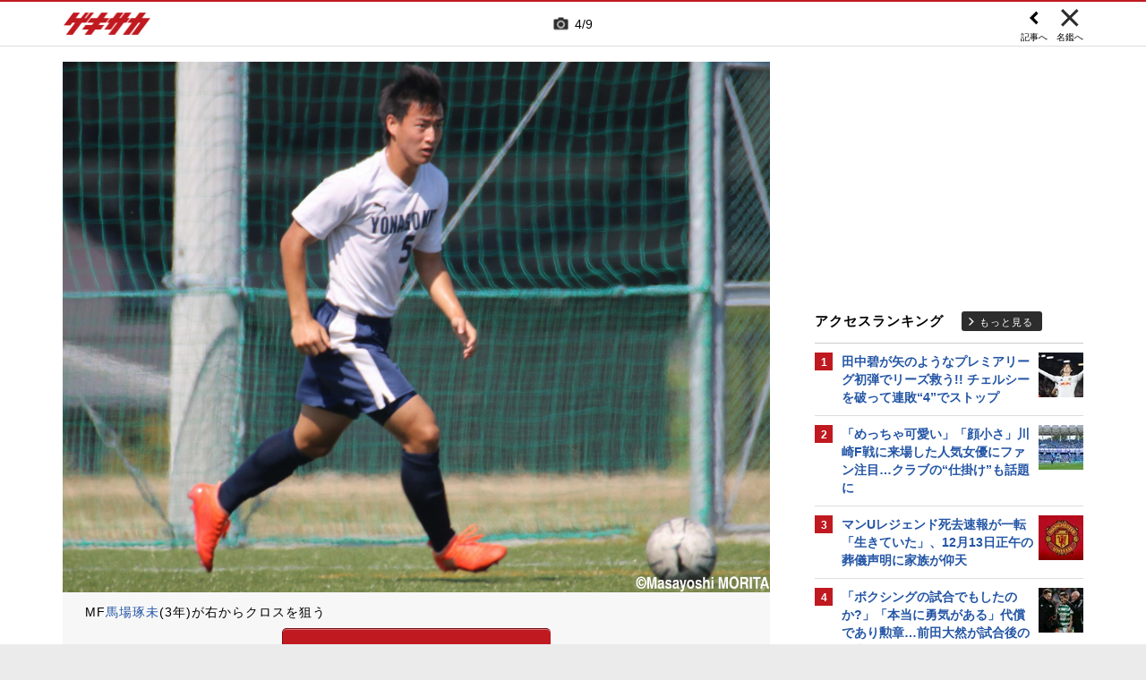

--- FILE ---
content_type: text/html; charset=UTF-8
request_url: https://web.gekisaka.jp/relatedarticle/photonews?player_id=42542&order=new&news_id=228599&photo_no=4&t=%E9%A6%AC%E5%A0%B4%E7%90%A2%E6%9C%AA%E3%81%AE%E5%86%99%E7%9C%9F%E7%89%B9%E9%9B%86+%7C+%E3%82%B2%E3%82%AD%E3%82%B5%E3%82%AB&src=sdkpreparse
body_size: 18739
content:
<!DOCTYPE html PUBLIC "-//W3C//DTD HTML 4.0 Transitional//EN" "http://www.w3.org/TR/html4/loose.dtd">
<!--[if lt IE 7 ]><html class="ie ie6" lang="ja" itemscope itemtype="http://schema.org/Article"><![endif]-->
<!--[if IE 7 ]><html class="ie ie7" lang="ja" itemscope itemtype="http://schema.org/Article"><![endif]-->
<!--[if IE 8 ]><html class="ie ie8" lang="ja" itemscope itemtype="http://schema.org/Article"><![endif]-->
<!--[if (gte IE 9)|!(IE)]><!--><html lang="ja" itemscope itemtype="http://schema.org/Article"><!--<![endif]-->
<head>
	<!-- meta http-equiv="X-UA-Compatible" content="IE=8" /-->
	<!-- Basic Page Needs
	  ================================================== -->
	<meta charset="utf-8">
	<title>馬場琢未の写真特集 | ゲキサカ</title>
	<meta name="keywords" content="スポーツ,サッカー,フットボール,ニュース,写真,画像,フォトギャラリー,馬場琢未,FC刈谷,JFL">
	<meta name="description" content="FC刈谷に所属する馬場琢未のフォトギャラリー。懐かしい秘蔵写真から最新の写真まで、さまざまな画像をまとめて見ることができます。">
	<meta name="robots" content="max-image-preview:large">
			<link rel="canonical" href="https://web.gekisaka.jp/relatedarticle/photonews?player_id=42542&order=new&news_id=228599&photo_no=4">
		<!-- Le fav and touch icons -->
	<link rel="apple-touch-icon-precomposed" sizes="144x144" href="//f.image.geki.jp/data/image/etc/apple-touch-icon-red.png">
	<link rel="apple-touch-icon-precomposed" sizes="114x114" href="//f.image.geki.jp/data/image/etc/apple-touch-icon-red.png">
	<link rel="apple-touch-icon-precomposed" sizes="72x72" href="//f.image.geki.jp/data/image/etc/apple-touch-icon-red.png">
	<link rel="apple-touch-icon-precomposed" href="//f.image.geki.jp/data/image/etc/apple-touch-icon-red.png">
	<!-- <link rel="shortcut icon" href=""> -->
	<meta name="format-detection" content="telephone=no">
	<meta name="viewport" content="width=device-width, initial-scale=1.0">
	<meta name="apple-mobile-web-app-capable" content="no">

	<meta property="og:title" content="馬場琢未の写真特集 | ゲキサカ">
	<meta property="og:type" content="blog">
	<meta property="og:url" content="https://web.gekisaka.jp/relatedarticle/photonews?player_id=42542&order=new&news_id=228599&photo_no=4">
			<meta property="og:image" content="https://f.image.geki.jp/data/image/news/2560/229000/228599/news_228599_4.jpg?time=20171016163133">
		<meta property="og:description" content="FC刈谷に所属する馬場琢未のフォトギャラリー。懐かしい秘蔵写真から最新の写真まで、さまざまな画像をまとめて見ることができます。">
	<meta property="og:site_name" content="ゲキサカ">
	<meta property="fb:app_id" content="257252710958764">

			<meta name="twitter:card" content="summary_large_image">
		<meta name="twitter:site" content="@gekisaka">
	<meta name="twitter:title" content="馬場琢未の写真特集 | ゲキサカ">
	<meta name="twitter:description" content="FC刈谷に所属する馬場琢未のフォトギャラリー。懐かしい秘蔵写真から最新の写真まで、さまざまな画像をまとめて見ることができます。">
			<meta name="twitter:image:src" content="https://f.image.geki.jp/data/image/news/900/229000/228599/news_slider_228599_4.jpg?time=20171016163133">
				
		
	
<!-- Google Tag Manager -->
<script>
if(navigator.userAgent.indexOf('gekisaka-app') == -1){
window.dataLayer = window.dataLayer || [];
dataLayer.push({'ga':'true'});
	dataLayer.push({
		'contents_type':'relatedarticle',
		'page_type':'photonews'
	});
(function(w,d,s,l,i){w[l]=w[l]||[];w[l].push({'gtm.start':
new Date().getTime(),event:'gtm.js'});var f=d.getElementsByTagName(s)[0],
j=d.createElement(s),dl=l!='dataLayer'?'&l='+l:'';j.async=true;j.src=
'https://www.googletagmanager.com/gtm.js?id='+i+dl;f.parentNode.insertBefore(j,f);
})(window,document,'script','dataLayer','GTM-PD548V8');
}
</script>
<!-- End Google Tag Manager -->
<!-- Global site tag (gtag.js) - Google Analytics -->
<script async src="https://www.googletagmanager.com/gtag/js?id=G-5HH7MH94SJ"></script>
<script>
  window.dataLayer = window.dataLayer || [];
  function gtag(){dataLayer.push(arguments);}
  gtag('js', new Date());

  gtag('config', 'G-5HH7MH94SJ');
</script>
<!-- End Global site tag (gtag.js) - Google Analytics -->
<script type="text/javascript" src="//f.image.geki.jp/js/ga_mig.js?v=1.1"></script>


	<!-- CSS ================================================== -->
	<script type="text/javascript">
		var device = navigator.userAgent;
		var issmartphone = false;
		if((device.indexOf('iPhone') > 0 && device.indexOf('iPad') == -1) || device.indexOf('iPod') > 0 || device.indexOf('Android') > 0){
			issmartphone = true;
		}
	</script>
	<link rel="stylesheet" type="text/css" href="//f.image.geki.jp/css/style.css">
	<link rel="stylesheet" type="text/css" href="//f.image.geki.jp/css/corner/style.css">

		<link rel="stylesheet" href="//f.image.geki.jp/css/corner/cal.css" type="text/css">
		<link rel="stylesheet" href="//f.image.geki.jp/css/corner/simplePagination.css" type="text/css">
	<link href="//web.gekisaka.jp/css/font-awesome.min.css" rel="stylesheet">
	<link href="//f.image.geki.jp/css/jquery.mmenu.css" rel="stylesheet">
	<link href="//f.image.geki.jp/css/renewal_201509.css?v=1.21" rel="stylesheet">
	<link href="//f.image.geki.jp/css/corner/app.css" rel="stylesheet">
	<link href="//f.image.geki.jp/css/corner/photonews.css?v=1.5" rel="stylesheet" media="all">

			<link rel="preload" href="//f.image.geki.jp/data/image/news/2560/229000/228599/news_228599_4.jpg?time=20171016163133" as="image">

				<style>
			#access-ranking {
				margin-top: 0px;
			}

			#photonews .entry-body .btn.ar_left {
				margin-bottom: 1.844px;
			}
		</style>
	
	<!-- IE css -->
	<!--[if lt IE 8]>
		<link href="//f.image.geki.jp/css/corner/ie.css" rel="stylesheet" media="all">
	<![endif]-->

	<script type="text/javascript" src="https://ajax.googleapis.com/ajax/libs/jquery/1.7.2/jquery.min.js"></script>
	<script type="text/javascript" src="//f.image.geki.jp/js/jquery.history.js"></script>
	<script type="text/javascript" src="//f.image.geki.jp/js/jquery.lazyload.min.js"></script>
	<script type="text/javascript" src="//f.image.geki.jp/js/jquery.cookie.js"></script>
	<script type="text/javascript">
		$(document).ready(function(){ 
			$("img.lazy").lazyload({
				 effect_speed: 500,
				 effect : "fadeIn" 
			});
			$("#feature-plan img").lazyload({
				 effect_speed: 500,
				 effect : "fadeIn" 
			}); 
			$("#rank-access img").lazyload({
				 effect_speed: 500,
				 effect : "fadeIn" 
			}); 
		});
	</script>
	<script type="text/javascript">
		$(document).ready(function(){
			document.getElementById('zone-top').style.display = "block";
		});
	</script>
	<script type="text/javascript" src="//f.image.geki.jp/js/app.js?v=1.1"></script>
    <script type="text/javascript" src="//f.image.geki.jp/js/jquery-ui-1.9.2.custom.min.js"></script>
	
				
				<script type="text/javascript" src="//f.image.geki.jp/js/player-photonews.js?v=1.6"></script>
	
	<!-- CSS ================================================== -->

	
<script async src='https://securepubads.g.doubleclick.net/tag/js/gpt.js'></script>
<script>
(function(){
  var dmads = document.createElement('script');
  dmads.async = true;
  if ( issmartphone ) {
    dmads.src = 'https://ads.rubiconproject.com/prebid/16348_gekisaka_SP.js';
  } else {
    dmads.src = 'https://ads.rubiconproject.com/prebid/16348_gekisaka_PC.js';	
  }
  var node = document.getElementsByTagName('script')[0];
  node.parentNode.insertBefore(dmads, node);
})();
</script>
<script>
  !function (a9, a, p, s, t, A, g) { if (a[a9]) return; function q(c, r) { a[a9]._Q.push([c, r]) } a[a9] = { init: function () { q('i', arguments) }, fetchBids: function () { q('f', arguments) }, setDisplayBids: function () { }, targetingKeys: function () { return [] }, _Q: [] }; A = p.createElement(s); A.async = !0; A.src = t; g = p.getElementsByTagName(s)[0]; g.parentNode.insertBefore(A, g) }('apstag', window, document, 'script', '//c.amazon-adsystem.com/aax2/apstag.js');
</script>


<script>
var googletag = googletag || {};
googletag.cmd = googletag.cmd || [];

var pbjs = pbjs || {};
pbjs.que = pbjs.que || [];
</script>

<!-- GAM Header Tag Start -->
<script>
var gptadslots = [];
googletag.cmd.push(function() {
  if ( issmartphone ) {
	gptadslots['SP_Interstitial'] = googletag.defineOutOfPageSlot('/134974094/gekisaka1/GS_SP_Interstitial', googletag.enums.OutOfPageFormat.INTERSTITIAL).addService(googletag.pubads());
	gptadslots['SP_Interstitial'] = googletag.defineOutOfPageSlot('/134974094/gekisaka1/GS_SP_Interstitial', googletag.enums.OutOfPageFormat.INTERSTITIAL).addService(googletag.pubads());
	gptadslots['SP_FOOTER_A'] = googletag.defineSlot('/134974094/gekisaka1/SP_FOOTER_A', [[1, 1], [300, 250],'fluid'], 'SP_FOOTER_A').addService(googletag.pubads());
	gptadslots['SP_NEWS_D'] = googletag.defineSlot('/134974094/gekisaka1/SP_NEWS_D', [[1, 1], [320, 100], [320, 50], [320, 110], [320, 180], [320, 130], [320, 75],'fluid'], 'SP_NEWS_D').addService(googletag.pubads());
	gptadslots['SP_NEWS_D_txt'] = googletag.defineSlot('/134974094/gekisaka1/SP_NEWS_D_txt', [[320, 100], [320, 50], [1, 1], 'fluid'], 'SP_NEWS_D_txt').addService(googletag.pubads());
	gptadslots['SP_NEWS_E'] = googletag.defineSlot('/134974094/gekisaka1/SP_NEWS_E', [[1, 1], [336, 280], [300, 250], 'fluid'], 'SP_NEWS_E').addService(googletag.pubads());
	gptadslots['SP_NEWS_Y1v2'] = googletag.defineSlot('/134974094/gekisaka1/SP_NEWS_Y1v2', [[1, 1], [320, 100], [320, 50], [320, 173], [336, 280], [300, 250],'fluid'], 'SP_NEWS_Y1v2').addService(googletag.pubads());
	gptadslots['SP_comic_01'] = googletag.defineSlot('/134974094/gekisaka1/SP_comic_01', [[1, 1], [320, 100], [320, 50], [336, 280], [300, 250], 'fluid'], 'SP_comic_01').addService(googletag.pubads());
	gptadslots['SP_comic_02'] = googletag.defineSlot('/134974094/gekisaka1/SP_comic_02', [[1, 1], [300, 150], [336, 280], [300, 250]], 'SP_comic_02').addService(googletag.pubads());
	gptadslots['SP_TOP_A'] = googletag.defineSlot('/134974094/gekisaka1/SP_TOP_A', [[1, 1], [300,250], [320,180], [320, 130], [320, 110], [320, 75], [320, 50], 'fluid'], 'SP_TOP_A').addService(googletag.pubads());
	gptadslots['SP_TOP_B'] = googletag.defineSlot('/134974094/gekisaka1/SP_TOP_B', [[1, 1], [320, 180], [320, 130], [320, 110], [320, 75], [320, 50], [300, 250], 'fluid'], 'SP_TOP_B').addService(googletag.pubads());
	gptadslots['SP_JACK_TOP'] = googletag.defineSlot('/134974094/gekisaka1/SP_JACK_TOP', [[1, 1]], 'SP_JACK_TOP').addService(googletag.pubads());
	gptadslots['SP_JACK_NEWS'] = googletag.defineSlot('/134974094/gekisaka1/SP_JACK_NEWS', [[1, 1],[320, 50], 'fluid'], 'SP_JACK_NEWS').addService(googletag.pubads());
	gptadslots['SP_SPIKE-DB_rectangle_A'] = googletag.defineSlot('/134974094/gekisaka1/SP_SPIKE-DB_rectangle_A', [[1, 1], [336, 280], [300, 250]], 'SP_SPIKE-DB_rectangle_A').addService(googletag.pubads());
	gptadslots['GS_SP_ARTICLE_PV'] = googletag.defineSlot('/134974094/gekisaka1/GS_SP_ARTICLE_PV', [[320, 200], [1, 1]], 'GS_SP_ARTICLE_PV').addService(googletag.pubads());
	gptadslots['SP_TOP_PR_1'] = googletag.defineSlot('/134974094/gekisaka1/SP_TOP_PR_1', [[1, 1], 'fluid'], 'SP_TOP_PR_1').addService(googletag.pubads());
	gptadslots['SP_TOP_PR_2'] = googletag.defineSlot('/134974094/gekisaka1/SP_TOP_PR_2', [[1, 1], 'fluid'], 'SP_TOP_PR_2').addService(googletag.pubads());
	gptadslots['SP_TOP_PR_3'] = googletag.defineSlot('/134974094/gekisaka1/SP_TOP_PR_3', [[1, 1], 'fluid'], 'SP_TOP_PR_3').addService(googletag.pubads());
	gptadslots['SP_TOP_PR_4'] = googletag.defineSlot('/134974094/gekisaka1/SP_TOP_PR_4', [[1, 1], 'fluid'], 'SP_TOP_PR_4').addService(googletag.pubads());
	gptadslots['SP_NEWS_PR_1'] = googletag.defineSlot('/134974094/gekisaka1/SP_NEWS_PR_1', [[1, 1], 'fluid'], 'SP_NEWS_PR_1').addService(googletag.pubads());
	gptadslots['SP_NEWS_PR_2'] = googletag.defineSlot('/134974094/gekisaka1/SP_NEWS_PR_2', [[1, 1], 'fluid'], 'SP_NEWS_PR_2').addService(googletag.pubads());
	gptadslots['SP_NEWS_detail_PR_1'] = googletag.defineSlot('/134974094/gekisaka1/SP_NEWS_detail_PR_1', [[1, 1], 'fluid'], 'SP_NEWS_detail_PR_1').addService(googletag.pubads());
	gptadslots['SP_NEWS_inread'] = googletag.defineSlot('/134974094/gekisaka1/SP_NEWS_inread', [[1, 1],[300,250],[320,180],'fluid'], 'SP_NEWS_inread').addService(googletag.pubads());
	gptadslots['SP_FOOTER_Yahoo'] = googletag.defineSlot('/134974094/gekisaka1/SP_FOOTER_Yahoo', [[1, 1], [320, 50]], 'SP_FOOTER_Yahoo').addService(googletag.pubads());
	gptadslots['SP_Special_1'] = googletag.defineSlot('/134974094/gekisaka1/SP_Special_1', [[1, 1], [320, 100], [320, 50], [300, 100], [320, 180], [300, 250], [336, 280],[320, 75],'fluid'], 'SP_Special_1').addService(googletag.pubads());
	gptadslots['SP_Special_2'] = googletag.defineSlot('/134974094/gekisaka1/SP_Special_2', [[1, 1], [320, 100], [320, 50], [300, 100], [320, 180], [300, 250], [336, 280],[320, 75],'fluid'], 'SP_Special_2').addService(googletag.pubads());
	gptadslots['SP_Special_3'] = googletag.defineSlot('/134974094/gekisaka1/SP_Special_3', [[1, 1], [320, 100], [320, 50], [300, 100], [320, 180], [300, 250], [336, 280],[320, 75],'fluid'], 'SP_Special_3').addService(googletag.pubads());
	gptadslots['SP_NEWS_overlay'] = googletag.defineSlot('/134974094/gekisaka1/SP_NEWS_overlay', [[1, 1], [320, 50],[320, 70],'fluid'], 'SP_NEWS_overlay').addService(googletag.pubads());

  } else {
	gptadslots['PC_FOOTER_A'] = googletag.defineSlot('/134974094/gekisaka1/PC_FOOTER_A', [[1, 1], [728, 90],  'fluid'], 'PC_FOOTER_A').addService(googletag.pubads());
	gptadslots['PC_SIDE_A'] = googletag.defineSlot('/134974094/gekisaka1/PC_SIDE_A', [[1, 1], [300, 600], [300, 250],  'fluid'], 'PC_SIDE_A').addService(googletag.pubads());
	gptadslots['PC_SIDE_B'] = googletag.defineSlot('/134974094/gekisaka1/PC_SIDE_B', [[1, 1], [300, 250],  'fluid'], 'PC_SIDE_B').addService(googletag.pubads());
	gptadslots['PC_NEWS_D'] = googletag.defineSlot('/134974094/gekisaka1/PC_NEWS_D', [[1, 1], [970, 250], [970, 90], [728, 90], 'fluid'], 'PC_NEWS_D').addService(googletag.pubads());
	gptadslots['PC_NEWS_detail_PR_1'] = googletag.defineSlot('/134974094/gekisaka1/PC_NEWS_detail_PR_1', [[1, 1], 'fluid'], 'PC_NEWS_detail_PR_1').addService(googletag.pubads());
	gptadslots['PC_NEWS_PHOTO'] = googletag.defineSlot('/134974094/gekisaka1/PC_NEWS_PHOTO', [[1, 1], [300, 250], 'fluid'], 'PC_NEWS_PHOTO').addService(googletag.pubads());
	gptadslots['PC_NEWS_E'] = googletag.defineSlot('/134974094/gekisaka1/PC_NEWS_E', [[1, 1], [336, 280], [300, 250], 'fluid'], 'PC_NEWS_E').addService(googletag.pubads());
	gptadslots['PC_NEWS_E2_Yahoo'] = googletag.defineSlot('/134974094/gekisaka1/PC_NEWS_E2_Yahoo', [[1, 1], [336, 280], [300, 250], 'fluid'], 'PC_NEWS_E2_Yahoo').addService(googletag.pubads());
	gptadslots['PC_NEWS_Y1v2'] = googletag.defineSlot('/134974094/gekisaka1/PC_NEWS_Y1v2', [[1, 1], [728, 130], [728, 90], 'fluid'], 'PC_NEWS_Y1v2').addService(googletag.pubads());
	gptadslots['PC_comic_01'] = googletag.defineSlot('/134974094/gekisaka1/PC_comic_01', [[1, 1], [336, 280], [300, 250], 'fluid'], 'PC_comic_01').addService(googletag.pubads());
	gptadslots['PC_comic_02'] = googletag.defineSlot('/134974094/gekisaka1/PC_comic_02', [[1, 1], [336, 280], [300, 250], [300, 150], 'fluid'], 'PC_comic_02').addService(googletag.pubads());
	gptadslots['PC_TOP_A'] = googletag.defineSlot('/134974094/gekisaka1/PC_TOP_A', [[1, 1], [731, 150], [728, 90], 'fluid'], 'PC_TOP_A').addService(googletag.pubads());
	gptadslots['PC_TOP_B'] = googletag.defineSlot('/134974094/gekisaka1/PC_TOP_B', [[1, 1], [731, 150], [728, 90], 'fluid'], 'PC_TOP_B').addService(googletag.pubads());
	gptadslots['PC_SPIKE-DB_rectangle_A'] = googletag.defineSlot('/134974094/gekisaka1/PC_SPIKE-DB_rectangle_A', [[1, 1], [336, 280], [300, 250], 'fluid'], 'PC_SPIKE-DB_rectangle_A').addService(googletag.pubads());
	gptadslots['PC_PR'] = googletag.defineSlot('/134974094/gekisaka1/PC_PR', [[300, 90], 'fluid', [1,1]], 'PC_PR').addService(googletag.pubads());
	gptadslots['PC_NEWS_PR_1'] = googletag.defineSlot('/134974094/gekisaka1/PC_NEWS_PR_1', [[1, 1], [300, 90], 'fluid'], 'PC_NEWS_PR_1').addService(googletag.pubads());
	gptadslots['PC_NEWS_PR_2'] = googletag.defineSlot('/134974094/gekisaka1/PC_NEWS_PR_2', [[1, 1], [300, 90], 'fluid'], 'PC_NEWS_PR_2').addService(googletag.pubads());
	gptadslots['PC_TOP_PR_1'] = googletag.defineSlot('/134974094/gekisaka1/PC_TOP_PR_1', [[1, 1], [300, 90], 'fluid'], 'PC_TOP_PR_1').addService(googletag.pubads());
	gptadslots['PC_NEWS_inread'] = googletag.defineSlot('/134974094/gekisaka1/PC_NEWS_inread', [[1, 1],[480,270],[468,60],'fluid'], 'PC_NEWS_inread').addService(googletag.pubads());
	gptadslots['PC_Special_1'] = googletag.defineSlot('/134974094/gekisaka1/PC_Special_1', [[1, 1], [468, 60], [640, 100], [728, 90],'fluid'], 'PC_Special_1').addService(googletag.pubads());
	gptadslots['PC_Special_2'] = googletag.defineSlot('/134974094/gekisaka1/PC_Special_2', [[1, 1], [468, 60], [640, 100], [728, 90],'fluid'], 'PC_Special_2').addService(googletag.pubads());
	gptadslots['PC_Special_3'] = googletag.defineSlot('/134974094/gekisaka1/PC_Special_3', [[1, 1], [468, 60], [640, 100], [728, 90],'fluid'], 'PC_Special_3').addService(googletag.pubads());
	gptadslots['PC_Special_Portrait_L'] = googletag.defineSlot('/134974094/gekisaka1/PC_Special_Portrait_L', [[1, 1], [120, 600], [300, 600], [300, 1000],'fluid'], 'PC_Special_Portrait_L').addService(googletag.pubads());
	gptadslots['PC_Special_Portrait_R'] = googletag.defineSlot('/134974094/gekisaka1/PC_Special_Portrait_R', [[1, 1], [120, 600], [300, 600], [300, 1000],'fluid'], 'PC_Special_Portrait_R').addService(googletag.pubads());
	gptadslots['PC_TOP_Billboard'] = googletag.defineSlot('/134974094/gekisaka1/PC_TOP_Billboard', [[1, 1], [970, 250], [728, 90], 'fluid'], 'PC_TOP_Billboard').addService(googletag.pubads());

  }

  googletag.pubads().collapseEmptyDivs(true,true);
  googletag.pubads().enableSingleRequest();
  googletag.pubads().disableInitialLoad();
  googletag.enableServices();
  if (issmartphone) {
    googletag.display(gptadslots['SP_Interstitial']);
  }
});

var cX = cX || {}; cX.callQueue = cX.callQueue || [];
cX.callQueue.push(['invoke', function () {
var cx_segments = cX.getUserSegmentIds({ persistedQueryId: 'ecd8a91406d797e64447b1e941fffcac99f45a94' });
    googletag.cmd.push(function () {
    googletag.pubads().setTargeting('CxSegments', cx_segments);
    });
    cX.getSegments("20cf87c26683f0c58e0e9a1fa917d76eaf94849b", function (segments) {
    var contextualIds = [];
        cX.Array.forEach(segments, function (cxTypedSegment, index) {
        if (cxTypedSegment.type === "contextual") {
        contextualIds.push(cxTypedSegment.id);
            }
        });
        googletag.cmd.push(function () {
        googletag.pubads().setTargeting("CxContext", contextualIds);
        });
    });
}]);

</script>

<script>
// Timeout
var apstagTimeout = 1500;
var failSafeTimeout = 3500;

apstag.init({
  pubID: '3598',
  adServer: 'googletag',
  bidTimeout: apstagTimeout
});

var apstagSlots = [];
if ( issmartphone ) {

	apstagSlots.push( { slotID: 'SP_TOP_B', slotName: '/134974094/gekisaka1/SP_TOP_B', sizes: [[300, 250], [320, 180], [320, 50]] } );
	apstagSlots.push( { slotID: 'SP_NEWS_D', slotName: '/134974094/gekisaka1/SP_NEWS_D', sizes: [[320, 100], [320, 50], [320, 180]] } );
	apstagSlots.push( { slotID: 'SP_NEWS_E', slotName: '/134974094/gekisaka1/SP_NEWS_E', sizes: [[336, 280], [300, 250]] } );
	apstagSlots.push( { slotID: 'SP_JACK_NEWS', slotName: '/134974094/gekisaka1/SP_JACK_NEWS', sizes: [[320, 50]] } );
	apstagSlots.push( { slotID: 'SP_NEWS_overlay', slotName: '/134974094/gekisaka1/SP_NEWS_overlay', sizes: [[320, 50]] } );

} else {

	apstagSlots.push( { slotID: 'PC_TOP_B', slotName: '/134974094/gekisaka1/PC_TOP_B', sizes: [[728, 90]] } );
	apstagSlots.push( { slotID: 'PC_SIDE_A', slotName: '/134974094/gekisaka1/PC_SIDE_A', sizes: [[300, 600], [300, 250]] } );
	apstagSlots.push( { slotID: 'PC_SIDE_B', slotName: '/134974094/gekisaka1/PC_SIDE_B', sizes: [[300, 250]] } );
	apstagSlots.push( { slotID: 'PC_NEWS_D', slotName: '/134974094/gekisaka1/PC_NEWS_D', sizes: [[970, 250], [970, 90], [728, 90]] } );
	apstagSlots.push( { slotID: 'PC_NEWS_E', slotName: '/134974094/gekisaka1/PC_NEWS_E', sizes: [[336, 280], [300, 250]] } );
	apstagSlots.push( { slotID: 'PC_NEWS_PHOTO', slotName: '/134974094/gekisaka1/PC_NEWS_PHOTO', sizes: [[300, 250]] } );
	apstagSlots.push( { slotID: 'PC_NEWS_E2_Yahoo', slotName: '/134974094/gekisaka1/PC_NEWS_E2_Yahoo', sizes: [[336, 280], [300, 250]] } );

}

var TAGGER_TIMEOUT = 1000;
var bypass1plusx = false;
function fetchHeaderBids() {
    // OPEp
    var s_array = [];
    var t_array = [];
    var tmp_flg = false;

    var bidders = ['a9', 'prebid', 'OPEp2'];
  var requestManager = {
    adserverRequestSent: false
  };

  bidders.forEach(function(bidder) {
    requestManager[bidder] = false;
  })

  function allBiddersBack() {
    var allBiddersBack = bidders
      .map(function(bidder) {return requestManager[bidder]; })
      .filter(function(bool) {return bool;})
      .length === bidders.length;
    return allBiddersBack;
  }

  function headerBidderBack(bidder) {
    if (requestManager.adserverRequestSent === true) {
      return;
    }
    if (bidder === 'a9') {
      googletag.cmd.push(function() {
        apstag.setDisplayBids();
      });
    } else if (bidder === 'prebid') {
      // DO NOTHING
    } else if (bidder === 'OPEp2') {
    }
    requestManager[bidder] = true;
      if (requestManager['OPEp2'] && !requestManager['prebid']) {
          if (tmp_flg) return;
          tmp_flg = true;

          // Demand Manager (Prebid.js)
          googletag.cmd.push(function () {
              pbjs.que.push(function () {
                  pbjs.rp.requestBids({
                      callback: function (bidResponses) {
                          headerBidderBack('prebid');
                      },
                      data: { opeaud: s_array, opectx: t_array }
                  });
              });
          });
      }
    if (allBiddersBack()) {
      sendAdserverRequest();
    }
  }

  function sendAdserverRequest() {
    if (requestManager.adserverRequestSent === true) {
      return;
    }
    requestManager.adserverRequestSent = true;
    googletag.cmd.push(function() {
      googletag.pubads().refresh();
    });
  }

  function requestBids() {
    apstag.fetchBids({
      slots: apstagSlots
    }, function(bids) {
      headerBidderBack('a9');
    });
      if (bypass1plusx) {
          headerBidderBack("OPEp2");
      } else {
          (function (req) {
              Object.keys(req).forEach(function (key) {
                  if (key !== 'OPEp2') {
                      var xhr = new XMLHttpRequest();
                      xhr.withCredentials = true;
                      xhr.open('GET', req[key], true);
                      xhr.onload = function () {
                          if (xhr.readyState === 4) {
                              if (xhr.status === 200) {
                                  try {
                                      var res = JSON.parse(xhr.responseText);
                                      googletag.cmd.push(function () {
                                          googletag.pubads().setTargeting('1plusX_uid0', res['part-0']);
                                          googletag.pubads().setTargeting('1plusX_uid1', res['part-1']);
                                      });
                                      headerBidderBack(key);
                                  } catch (e) {
                                      headerBidderBack(key);
                                  }
                              } else {
                                  headerBidderBack(key);
                              }
                          }
                      };
                      xhr.onerror = function (e) {
                          headerBidderBack(key);
                      };
                      xhr.send();
                  } else {
                      window.setTimeout(function () {
                          headerBidderBack(key);
                      }, TAGGER_TIMEOUT);
                      try {
                          fetch(req[key] + '?url=' + encodeURIComponent(window.location.href), {
                              referrerPolicy: 'no-referrer-when-downgrade',
                              mode: 'cors',
                              credentials: 'include'
                          }).then(function (response) {
                              //通信が200番の時のみ、正常完了とする。それ以外はサーバエラー扱いにする。
                              if (response.status === 200) {
                                  return response.json();
                              } else {
                                  throw new Error('server error.');
                              }
                          }).then(function (res) {
                              if (key !== 'OPEp2') {
                                  googletag.pubads().setTargeting('opeaud', res['s']);
                                  googletag.pubads().setTargeting('opectx', res['t']);
                              } else {
                                  s_array = res['s'];
                                  t_array = res['t'];
                              }
                              headerBidderBack(key)
                          }).catch(function (error) {
                              //エラー発生時
                              headerBidderBack(key)
                          });
                      } catch (error) {
                          //エラー発生時
                          headerBidderBack(key)
                      }
                  }
              });
          })({ OPEp2: 'https://mediaconsortium.profiles.tagger.opecloud.com/api/v1' });
      }
  }

  requestBids();
  window.setTimeout(function() {
    sendAdserverRequest();
  }, failSafeTimeout);
}

fetchHeaderBids();
</script>
		
<script type="text/javascript">
if(navigator.userAgent.indexOf('gekisaka-app') == -1){
	googletag.cmd.push(function() {
		googletag.pubads().setTargeting('URLs', location.pathname.substr(0,40));
		googletag.pubads().setTargeting('Ref', document.referrer.length>0?document.referrer.split('/')[2]:'null');
		googletag.pubads().setTargeting('contents_type', ['relatedarticle']);
		googletag.pubads().setTargeting('page_type', ['photonews']);
		googletag.pubads().setTargeting('PR', ['false']);
		googletag.pubads().setTargeting("strnativekey", "PytfL7PMPGEbMjHARJ3Qdr42");
		var gekicookies = document.cookie;
		if(gekicookies != ''){
			var gekicookieArray = gekicookies.split(';');
			for(var i = 0; i < gekicookieArray.length; i++){
				var gekicookie = gekicookieArray[i].split('=');
				if(gekicookie[0].match("KDS_A")){ googletag.pubads().setTargeting(gekicookie[0].replace(" ", ""), [gekicookie[1]]); }
				if(gekicookie[0].match("KDS_G")){ googletag.pubads().setTargeting(gekicookie[0].replace(" ", ""), [gekicookie[1]]); }
				if(gekicookie[0].match("KDS_B")){ googletag.pubads().setTargeting(gekicookie[0].replace(" ", ""), [gekicookie[1]]); }
			}
		}
	});

}
</script>

	<script>window["_GOOG_TRANS_EXT_VER"] = "1";</script>

	<script type="text/javascript" src="//f.image.geki.jp/js/jkl-calendar.js" charset="Shift_JIS"></script>
	<script src="https://store.f.image.geki.jp/store/assets/v1/js/slick.min.js"></script>

<script type="text/javascript">
function fetchLazyloadingBids(apstagLazyloadingSlot, slotName) {
  if (false === gptadslots.hasOwnProperty(slotName)){
    return false;
  }

  var lazyloadingBidders = ['a9', 'prebid'];
  var lazyloadingRequestManager = {
    adserverRequestSent: false
  };

  lazyloadingBidders.forEach(function(bidder) {
    lazyloadingRequestManager[bidder] = false;
  })

  function allLazyloadingBiddersBack() {
    var allLazyloadingBiddersBack = lazyloadingBidders
      .map(function(bidder) {return lazyloadingRequestManager[bidder]; })
      .filter(function(bool) {return bool;})
      .length === lazyloadingBidders.length;
    return allLazyloadingBiddersBack;
  }

  function lazyloadingBidderBack(bidder) {
    if (lazyloadingRequestManager.adserverRequestSent === true) {
      return;
    }
    if (bidder === 'a9') {
      googletag.cmd.push(function() {
        apstag.setDisplayBids();
      });
    } else if (bidder === 'prebid') {
      // DO NOTHING
    }
    lazyloadingRequestManager[bidder] = true;
    if (allLazyloadingBiddersBack()) {
      sendLazyloadingAdserverRequest();
    }
  }

  function sendLazyloadingAdserverRequest() {
    if (lazyloadingRequestManager.adserverRequestSent === true) {
      return;
    }
    lazyloadingRequestManager.adserverRequestSent = true;
    googletag.cmd.push(function() {
      googletag.pubads().refresh([gptadslots[slotName]]);
    });
  }

  function requestLazyloadingBids() {
    // TAM
    apstag.fetchBids({
      // Hard-Coded
      slots: [apstagLazyloadingSlot]
    }, function(bids) {
      lazyloadingBidderBack('a9');
    });
    // Demand Manager (Prebid.js)
    googletag.cmd.push(function() {
      pbjs.que.push(function() {
        pbjs.rp.requestBids({
          callback: function (bidResponses) {
            lazyloadingBidderBack('prebid');
          },
          gptSlotObjects: [gptadslots[slotName]]
        });
      });
    });
  }

  requestLazyloadingBids();
  window.setTimeout(function() {
    sendLazyloadingAdserverRequest();
  }, failSafeTimeout);
}
</script>
</head>
<body id="photonews" class="js" data-twttr-rendered="true">
<!-- Google Tag Manager (noscript) --><noscript><iframe src="https://www.googletagmanager.com/ns.html?id=GTM-PD548V8"height="0" width="0" style="display:none;visibility:hidden"></iframe></noscript><!-- End Google Tag Manager (noscript) -->
<!-- header -->
<div id="zone-top">
	<header id="header">
		<div class="row">
			<div class="nav-top">
				<div class="nav-top_inner">
					<ul class="top-left">
						<li><h1 id="nav-logo"><a href="/">ゲキサカ</a></h1></li>
					</ul>
											<div class="top-center">
							<div class="slick-counter">
								<span class="photonews_slide_current">4</span>
								<span class="photonews_slide_total">9</span>
							</div>
						</div><!-- .top-center -->
										<div class="top-right">
						<a href="" class="close-btn">
							<div class="close">
								<img src="//f.image.geki.jp/images/close.png" alt="">
																<span>名鑑へ</span>
															</div><!-- .close -->
						</a>
					</div><!-- .top-right -->
										<div class="top-right top-right-left">
						<a href="//web.gekisaka.jp/photonews/youth/detail/?228599-228599-pn&photo_no=4#photolist" class="news-link-btn">
							<div class="close">
								<img src="//f.image.geki.jp/images/big_arrow_left.png" alt="">
								<span>記事へ</span>
							</div><!-- .close -->
						</a>
					</div><!-- .top-right-left -->
									</div><!-- .nav-top_inner -->
			</div><!-- #nav-top -->
		</div><!-- .row -->
	</header>
</div>

<!-- end header -->

<div id="wrap">
	
<div id='SP_NEWS_overlay' style='position:fixed;left:0;bottom:0;z-index:100;max-height:100px;width:100%;text-align:center'>
	<script> if ( issmartphone ) googletag.cmd.push(function() { googletag.display('SP_NEWS_overlay'); });</script>
</div>

	<div id="fb-root"></div>
	<script>(function(d, s, id) {
		var js, fjs = d.getElementsByTagName(s)[0];
		if (d.getElementById(id)) return;
		js = d.createElement(s); js.id = id;
		js.src = "https://connect.facebook.net/ja_JP/sdk.js#xfbml=1&version=v3.0";
		fjs.parentNode.insertBefore(js, fjs);
	}(document, 'script', 'facebook-jssdk'));</script>

	<!--[if lt IE 7]>
		<p class="chromeframe"> <strong>outdated</strong> browser. Please <a href="http://browsehappy.com/">upgrade your browser</a> to improve your experience.</p>
	<![endif]-->	<!-- end head include-->

	<!-- loop-single.php -->
	
	<div id="zones-middle" class="row">
		<div class="zones-middle-container">
			<!--=========== contents ============-->
				<article id="single-main" class="entry-post-container">
		
				
		
						<input type="hidden" name="page" value="1">
			<input type="hidden" name="order_new" value="//web.gekisaka.jp/relatedarticle/photonews?player_id=42542&order=new&news_id=235457&photo_no=14">
			<input type="hidden" name="order_old" value="//web.gekisaka.jp/relatedarticle/photonews?player_id=42542&order=old&news_id=239298&photo_no=15">
			<input type="hidden" name="photo_max_count" value="9">
			<input type="hidden" name="photo_list" value='[{"mst_id_news":"235457","photo_no":"14","mst_id_player":"42542","news_type":"2","category_id":"17","subject":"\u57fc\u30b9\u30bf\u5c4a\u304b\u305a\u2026\u7c73\u5b50\u5317\u306f\u5805\u5b88\u5d29\u308c3\u5931\u70b9\u6557\u9000(20\u679a)","body":"\u3000\u7b2c96\u56de\u5168\u56fd\u9ad8\u6821\u30b5\u30c3\u30ab\u30fc\u9078\u624b\u6a29\u306e\u6e96\u3005\u6c7a\u52dd\u304c5\u65e5\u306b\u884c\u308f\u308c\u3001{{c|\u524d\u6a4b\u80b2\u82f1\u9ad8}}(\u7fa4\u99ac)\u304c{{c|\u7c73\u5b50\u5317\u9ad8}}(\u9ce5\u53d6)\u306b3\u22120\u3067\u52dd\u5229\u3057\u305f\u3002\r\n\r\n(\u5199\u771f\u5354\u529b\u300e\u9ad8\u6821\u30b5\u30c3\u30ab\u30fc\u5e74\u9451\u300f)\r\n<noyahoo><hr\/><a href=\"https:\/\/web.gekisaka.jp\/pickup\/detail\/?225246-225246-fl\">\u25cf\u3010\u7279\u8a2d\u3011\u9ad8\u6821\u9078\u624b\u6a292017<\/a><\/noyahoo>","newssrc":"0","open_day":"2018-01-06 12:10:00","update_day":"2018-01-06 12:33:40","fp_id":"235457","fp_cat":"pn","file_ext":"jpg","org_file_ext":"jpg","caption":"MF{{\u99ac\u5834\u7422\u672a}}(3\u5e74)\u306f\u53f3\u30b5\u30a4\u30c9\u304b\u3089\u30b9\u30d4\u30fc\u30c9\u3092\u751f\u304b\u3057\u3066\u653b\u3081\u8fbc\u3093\u3060","caption_translation":"MF<pcsmp><a href=\"\/\/web.gekisaka.jp\/player\/?42542-42542-jp\">\u99ac\u5834\u7422\u672a<\/a><\/pcsmp>(3\u5e74)\u306f\u53f3\u30b5\u30a4\u30c9\u304b\u3089\u30b9\u30d4\u30fc\u30c9\u3092\u751f\u304b\u3057\u3066\u653b\u3081\u8fbc\u3093\u3060","copyright":"Koki NAGAHAMA\/GEKISAKA","copyright_color":"1","news_url":"\/\/web.gekisaka.jp\/photonews\/highschool\/detail\/?235457-235457-pn&photo_no=14#photolist"},{"mst_id_news":"235192","photo_no":"13","mst_id_player":"42542","news_type":"2","category_id":"17","subject":"\u201c\u81ea\u5206\u305f\u3061\u8d85\u3048\u201d\u306b\u30ea\u30fc\u30c1! \u7c73\u5b50\u5317\u304c\u5148\u884c\u9003\u3052\u5207\u308a\u306716\u5f37\u9032\u51fa(20\u679a)","body":"\u3000\u7b2c96\u56de\u5168\u56fd\u9ad8\u6821\u30b5\u30c3\u30ab\u30fc\u9078\u624b\u6a292\u56de\u6226\u304c2\u65e5\u306b\u884c\u308f\u308c\u3001{{c|\u7c73\u5b50\u5317\u9ad8}}(\u9ce5\u53d6)\u304c{{c|\u4ed9\u53f0\u80b2\u82f1\u9ad8}}(\u5bae\u57ce)\u306b1\u22120\u3067\u52dd\u5229\u3057\u305f\u3002\r\n\r\n(\u5199\u771f\u5354\u529b\u300e\u9ad8\u6821\u30b5\u30c3\u30ab\u30fc\u5e74\u9451\u300f)\r\n<noyahoo><hr\/><a href=\"https:\/\/web.gekisaka.jp\/pickup\/detail\/?225246-225246-fl\">\u25cf\u3010\u7279\u8a2d\u3011\u9ad8\u6821\u9078\u624b\u6a292017<\/a><\/noyahoo>","newssrc":"0","open_day":"2018-01-03 11:00:00","update_day":"2018-01-03 11:40:56","fp_id":"235192","fp_cat":"pn","file_ext":"jpg","org_file_ext":"jpg","caption":"MF{{\u99ac\u5834\u7422\u672a}}(3\u5e74)\u306f\u53f3\u30b5\u30a4\u30c9\u304b\u3089\u52e2\u3044\u3088\u304f\u524d\u7dda\u3078","caption_translation":"MF<pcsmp><a href=\"\/\/web.gekisaka.jp\/player\/?42542-42542-jp\">\u99ac\u5834\u7422\u672a<\/a><\/pcsmp>(3\u5e74)\u306f\u53f3\u30b5\u30a4\u30c9\u304b\u3089\u52e2\u3044\u3088\u304f\u524d\u7dda\u3078","copyright":"Kaoru WATANABE\/GEKISAKA","copyright_color":"1","news_url":"\/\/web.gekisaka.jp\/photonews\/highschool\/detail\/?235192-235192-pn&photo_no=13#photolist"},{"mst_id_news":"229652","photo_no":"11","mst_id_player":"42542","news_type":"2","category_id":"17","subject":"\u30d7\u30ec\u30df\u30a2\u521d\u53c2\u6226\u3067\u653b\u5b88\u306b\u6210\u9577\u2026\u7c73\u5b50\u5317\u304c\u9ce5\u53d6\u57ce\u5317\u3092\u4e0b\u3057\u30668\u9023\u8987\uff01(12\u679a)","body":"\u3000\u7b2c96\u56de\u5168\u56fd\u9ad8\u6821\u30b5\u30c3\u30ab\u30fc\u9078\u624b\u6a29\u9ce5\u53d6\u770c\u4e88\u9078\u6c7a\u52dd\u304c28\u65e5\u306b\u884c\u308f\u308c\u3001{{c|\u7c73\u5b50\u5317\u9ad8}}\u304c{{c|\u9ce5\u53d6\u57ce\u5317\u9ad8}}\u306b\uff14\uff0d\uff10\u3067\u52dd\u3061\u30018\u5e74\u9023\u7d9a13\u56de\u76ee\u306e\u51fa\u5834\u3092\u6c7a\u3081\u305f\u3002\r\n<noyahoo><hr\/><a href=\"https:\/\/web.gekisaka.jp\/pickup\/detail\/?225246-225246-fl\">\u25cf\u3010\u7279\u8a2d\u3011\u9ad8\u6821\u9078\u624b\u6a292017<\/a><\/noyahoo>","newssrc":"0","open_day":"2017-10-30 17:15:00","update_day":"2017-10-30 16:34:00","fp_id":"229652","fp_cat":"pn","file_ext":"jpg","org_file_ext":"jpg","caption":"4\u70b9\u76ee\u3092\u6c7a\u3081\u305f\u7c73\u5b50\u5317DF{{\u4e95\u4e0a\u671d\u967d}}(3\u5e74\u3001\u5de6)\u304cMF{{\u99ac\u5834\u7422\u672a}}(3\u5e74)\u3068\u30cf\u30a4\u30bf\u30c3\u30c1","caption_translation":"4\u70b9\u76ee\u3092\u6c7a\u3081\u305f\u7c73\u5b50\u5317DF<pcsmp><a href=\"\/\/web.gekisaka.jp\/player\/?42529-42529-jp\">\u4e95\u4e0a\u671d\u967d<\/a><\/pcsmp>(3\u5e74\u3001\u5de6)\u304cMF<pcsmp><a href=\"\/\/web.gekisaka.jp\/player\/?42542-42542-jp\">\u99ac\u5834\u7422\u672a<\/a><\/pcsmp>(3\u5e74)\u3068\u30cf\u30a4\u30bf\u30c3\u30c1","copyright":"Toshihide ISHIKURA","copyright_color":"1","news_url":"\/\/web.gekisaka.jp\/photonews\/highschool\/detail\/?229652-229652-pn&photo_no=11#photolist"},{"mst_id_news":"228599","photo_no":"4","mst_id_player":"42542","news_type":"2","category_id":"12","subject":"\u300c\u30af\u30e9\u30a4\u30e0\u30d5\u30a1\u30af\u30c8\u30ea\u30fc\u30ab\u30c3\u30d7\u300d\u5f37\u8c6a\u5bfe\u6c7a\u306f\u4eac\u90fd\u6a58\u304c\u7c73\u5b50\u5317\u306b4\u767a\u52dd\u5229(18\u679a)","body":"\u3000\u897f\u65e5\u672c\u306e\u6ce8\u76ee4\u30c1\u30fc\u30e0\u304c\u96c6\u307e\u3063\u305f\u89aa\u5584\u5927\u4f1a\u300c\u30af\u30e9\u30a4\u30e0\u30d5\u30a1\u30af\u30c8\u30ea\u30fc\u30ab\u30c3\u30d7\u300d\u304c7\u65e5\u304b\u30893\u65e5\u9593\u306b\u304b\u3051\u3066\u3001\u5fb3\u5cf6\u5e02\u3067\u884c\u308f\u308c\u305f\u3002\u5927\u4f1a\u6700\u7d42\u65e5\u306b\u884c\u308f\u308c\u305f{{c|\u7c73\u5b50\u5317\u9ad8}}(\u9ce5\u53d6)\u3068{{c|\u4eac\u90fd\u6a58\u9ad8}}(\u4eac\u90fd)\u306e\u4e00\u6226\u306f\u30014-1\u3067\u4eac\u90fd\u6a58\u304c\u5feb\u52dd\u3057\u305f\u3002","newssrc":"0","open_day":"2017-10-16 16:25:00","update_day":"2017-10-16 16:31:33","fp_id":"228599","fp_cat":"pn","file_ext":"jpg","org_file_ext":"jpg","caption":"MF{{\u99ac\u5834\u7422\u672a}}(3\u5e74)\u304c\u53f3\u304b\u3089\u30af\u30ed\u30b9\u3092\u72d9\u3046","caption_translation":"MF<pcsmp><a href=\"\/\/web.gekisaka.jp\/player\/?42542-42542-jp\">\u99ac\u5834\u7422\u672a<\/a><\/pcsmp>(3\u5e74)\u304c\u53f3\u304b\u3089\u30af\u30ed\u30b9\u3092\u72d9\u3046","copyright":"Masayoshi MORITA","copyright_color":"1","news_url":"\/\/web.gekisaka.jp\/photonews\/youth\/detail\/?228599-228599-pn&photo_no=4#photolist"},{"mst_id_news":"224778","photo_no":"7","mst_id_player":"42542","news_type":"2","category_id":"12","subject":"[\u30d7\u30ec\u30df\u30a2\u30ea\u30fc\u30b0WEST]MF\u5742\u7530\u30011\u5e74\u751fFW\u5ca1\u7530\u304c\u30b4\u30fc\u30eb\uff01\u7c73\u5b50\u5317\u304c\u30db\u30fc\u30e0\u3067\u9996\u4f4d\u30fb\u795e\u6238U-18\u6483\u7834!(13\u679a)","body":"[8.27 \u9ad8\u5186\u5bae\u676f\u30d7\u30ec\u30df\u30a2\u30ea\u30fc\u30b0WEST\u7b2c10\u7bc0 \u7c73\u5b50\u5317\u9ad8 2-1 \u795e\u6238U-18 \u30c1\u30e5\u30a6\u30d6YAJIN\u30b9\u30bf\u30b8\u30a2\u30e0]\r\n\r\n\u3000\u9ad8\u6821\u5e74\u4ee3\u6700\u9ad8\u5cf0\u30ea\u30fc\u30b0\u300e\u9ad8\u5186\u5bae\u676fU-18\u30b5\u30c3\u30ab\u30fc\u30ea\u30fc\u30b02017 \u30d7\u30ec\u30df\u30a2\u30ea\u30fc\u30b0WEST\u300f\u306f27\u65e5\u3001\u7b2c10\u7bc02\u65e5\u76ee\u3092\u884c\u3063\u305f\u30026\u4f4d\u30fb{{c|\u7c73\u5b50\u5317\u9ad8}}(\u9ce5\u53d6)\u3068{{c|\u30f4\u30a3\u30c3\u30bb\u30eb\u795e\u6238U-18}}(\u5175\u5eab)\u3068\u306e\u4e00\u6226\u306f\u7c73\u5b50\u5317\u304c\u7c98\u308a\u5f37\u3044\u5b88\u5099\u304b\u3089\uff12\uff0d\uff11\u306e\u5feb\u52dd\u3092\u53ce\u3081\u3001\u52dd\u3061\u70b9\u309211\u306b\u4f38\u3070\u3057\u305f\u3002<noyahoo><hr\/>\r\n<a href=\"https:\/\/web.gekisaka.jp\/pickup\/detail\/?213098-213098-fl\">\u25cf2017\uff8c\uff9f\uff9a\uff90\uff71\uff98\uff70\uff78\uff9eWEST<\/a><\/noyahoo>\r\n","newssrc":"0","open_day":"2017-08-30 09:12:00","update_day":"2017-08-30 09:16:26","fp_id":"224778","fp_cat":"pn","file_ext":"jpg","org_file_ext":"jpg","caption":"MF{{\u99ac\u5834\u7422\u672a}}\u306f\u5148\u5236\u70b9\u3092\u898b\u4e8b\u306b\u6f14\u51fa","caption_translation":"MF<pcsmp><a href=\"\/\/web.gekisaka.jp\/player\/?42542-42542-jp\">\u99ac\u5834\u7422\u672a<\/a><\/pcsmp>\u306f\u5148\u5236\u70b9\u3092\u898b\u4e8b\u306b\u6f14\u51fa","copyright":"Akihiko KAWABATA","copyright_color":"1","news_url":"\/\/web.gekisaka.jp\/photonews\/youth\/detail\/?224778-224778-pn&photo_no=7#photolist"},{"mst_id_news":"220386","photo_no":"2","mst_id_player":"42542","news_type":"2","category_id":"12","subject":"[\u30d7\u30ec\u30df\u30a2\u30ea\u30fc\u30b0WEST]\u7c73\u5b50\u5317\u306f\u5742\u7530\u8ffd\u6483\u30b4\u30fc\u30eb\u3082\u3001\u9ad8\u4f53\u9023\u52e2\u5bfe\u6c7a\u3067\u6557\u308c\u308b(10\u679a)","body":"[7.1 \u9ad8\u5186\u5bae\u676f\u30d7\u30ec\u30df\u30a2\u30ea\u30fc\u30b0WEST\u7b2c7\u7bc0 \u6771\u798f\u5ca1\u9ad8 2-1 \u7c73\u5b50\u5317\u9ad8 \u6771\u798f\u5ca1\u9ad8G]\r\n\r\n\u3000\u9ad8\u5186\u5bae\u676fU-18\u30b5\u30c3\u30ab\u30fc\u30ea\u30fc\u30b02017 \u30d7\u30ec\u30df\u30a2\u30ea\u30fc\u30b0WEST\u306f1\u65e5\u3001\u7b2c7\u7bc0\u306e5\u8a66\u5408\u3092\u5b9f\u65bd\u3002{{c|\u6771\u798f\u5ca1\u9ad8}}(\u798f\u5ca1)\u3068{{c|\u7c73\u5b50\u5317\u9ad8}}\uff08\u9ce5\u53d6\uff09\u306e\u4e00\u6226\u306f\u3001\u524d\u534a\u306b2\u5f97\u70b9\u3092\u596a\u3063\u305f\u6771\u798f\u5ca1\u304c\uff12\uff0d\uff11\u3067\u52dd\u5229\u3057\u305f\u3002<noyahoo><hr\/><a href=\"https:\/\/web.gekisaka.jp\/pickup\/detail\/?213098-213098-fl\">\u25cf2017\uff8c\uff9f\uff9a\uff90\uff71\uff98\uff70\uff78\uff9eWEST<\/a><\/noyahoo>","newssrc":"0","open_day":"2017-07-05 22:21:00","update_day":"2017-07-05 22:22:23","fp_id":"220386","fp_cat":"pn","file_ext":"jpg","org_file_ext":"jpg","caption":"MF{{\u99ac\u5834\u7422\u672a}}\uff083\u5e74\uff09\u304c\u53f3\u30b5\u30a4\u30c9\u306e\u30b9\u30da\u30fc\u30b9\u3092\u7a81\u7834","caption_translation":"MF<pcsmp><a href=\"https:\/\/web.gekisaka.jp\/player\/?42542-42542-jp\">\u99ac\u5834\u7422\u672a<\/a><\/pcsmp>\uff083\u5e74\uff09\u304c\u53f3\u30b5\u30a4\u30c9\u306e\u30b9\u30da\u30fc\u30b9\u3092\u7a81\u7834","copyright":"Masayoshi MORITA","copyright_color":"1","news_url":"\/\/web.gekisaka.jp\/photonews\/youth\/detail\/?220386-220386-pn&photo_no=2#photolist"},{"mst_id_news":"215146","photo_no":"6","mst_id_player":"42542","news_type":"2","category_id":"12","subject":"[\u30d7\u30ec\u30df\u30a2\u30ea\u30fc\u30b0WEST]\u7c73\u5b50\u5317\u304c\u795e\u6238\u5f18\u9675\u3068\u306e\u9ad8\u4f53\u9023\u5bfe\u6c7a\u5236\u3059!(18\u679a)","body":"[4.30 \u9ad8\u5186\u5bae\u676f\u30d7\u30ec\u30df\u30a2\u30ea\u30fc\u30b0WEST\u7b2c4\u7bc0 \u795e\u6238\u5f18\u9675\u9ad8 0-1 \u7c73\u5b50\u5317\u9ad8 \u4e09\u6728\u9632\u707d]\r\n\r\n\u3000\u9ad8\u5186\u5bae\u676fU-18\u30d7\u30ec\u30df\u30a2\u30ea\u30fc\u30b0WEST\u306f30\u65e5\u306b\u7b2c4\u7bc0\u3092\u884c\u3044\u3001{{c|\u795e\u6238\u5f18\u9675\u9ad8}}\uff08\u5175\u5eab\uff09\u3068{{c|\u7c73\u5b50\u5317\u9ad8}}\uff08\u9ce5\u53d6\uff09\u304c\u5bfe\u6226\u3002\u524d\u534a33\u5206\u306bFW{{\u8449\u9593\u7530\u7d2f}}\uff082\u5e74\uff09\u304c\u6c7a\u3081\u305f1\u70b9\u3092\u5b88\u3063\u305f\u7c73\u5b50\u5317\u304c\uff11\uff0d\uff10\u3067\u52dd\u5229\u3057\u305f\u3002\r\n<noyahoo><hr\/><a href=\"https:\/\/web.gekisaka.jp\/pickup\/detail\/?213098-213098-fl\">\u25cf2017\uff8c\uff9f\uff9a\uff90\uff71\uff98\uff70\uff78\uff9eWEST<\/a><\/noyahoo>","newssrc":"0","open_day":"2017-05-01 18:12:00","update_day":"2017-05-01 18:32:17","fp_id":"215146","fp_cat":"pn","file_ext":"jpg","org_file_ext":"jpg","caption":"\u30b5\u30a4\u30c9\u3067\u30eb\u30fc\u30ba\u30dc\u30fc\u30eb\u3092\u8ffd\u3044\u304b\u3051\u308bMF{{\u99ac\u5834\u7422\u672a}}\uff083\u5e74\uff09","caption_translation":"\u30b5\u30a4\u30c9\u3067\u30eb\u30fc\u30ba\u30dc\u30fc\u30eb\u3092\u8ffd\u3044\u304b\u3051\u308bMF<pcsmp><a href=\"https:\/\/web.gekisaka.jp\/player\/?42542-42542-jp\">\u99ac\u5834\u7422\u672a<\/a><\/pcsmp>\uff083\u5e74\uff09","copyright":"Masayoshi MORITA","copyright_color":"1","news_url":"\/\/web.gekisaka.jp\/photonews\/youth\/detail\/?215146-215146-pn&photo_no=6#photolist"},{"mst_id_news":"214647","photo_no":"3","mst_id_player":"42542","news_type":"2","category_id":"12","subject":"[\u30d7\u30ec\u30df\u30a2\u30ea\u30fc\u30b0WEST]\u7c73\u5b50\u5317\u671f\u5f85\u306e\u4e21\u7ffc\u3001MF\u5742\u7530\u4e8c\u5343\u7fd4\uff06FW\u99ac\u5834\u7422\u672a(4\u679a)","body":"[4.8 \u9ad8\u5186\u5bae\u676f\u30d7\u30ec\u30df\u30a2\u30ea\u30fc\u30b0WEST\u7b2c1\u7bc0 \u795e\u6238U-18 1-0 \u7c73\u5b50\u5317\u9ad8 \u91d1\u9ce5\u30b9\u30bf]\r\n\r\n\u30008\u65e5\u3001\u9ad8\u6821\u5e74\u4ee3\u6700\u9ad8\u5cf0\u306e\u30ea\u30fc\u30b0\u6226\u3001\u9ad8\u5186\u5bae\u676fU-18\u30b5\u30c3\u30ab\u30fc\u30ea\u30fc\u30b02017 \u30d7\u30ec\u30df\u30a2\u30ea\u30fc\u30b0WEST\u7b2c1\u7bc0\u306713\u5e74\u512a\u52dd\u306e{{c|\u30f4\u30a3\u30c3\u30bb\u30eb\u795e\u6238U-18}}(\u5175\u5eab)\u3068\u30d7\u30ec\u30df\u30a2\u30ea\u30fc\u30b0\u521d\u6607\u683c\u306e{{c|\u7c73\u5b50\u5317\u9ad8}}(\u9ce5\u53d6)\u304c\u5bfe\u6226\u3002\u795e\u6238\u304c\u4ea4\u4ee3\u51fa\u5834\u306eFW\u5c0f\u7530\u88d5\u592a\u90ce(1\u5e74)\u304c\u6c7a\u3081\u305f\u6c7a\u52dd\u70b9\u306b\u3088\u3063\u3066\uff11\uff0d\uff10\u3067\u52dd\u3061\u3001\u958b\u5e55\u6226\u3092\u767d\u661f\u3067\u98fe\u3063\u305f\u3002<noyahoo><hr\/><a href=\"https:\/\/web.gekisaka.jp\/pickup\/detail\/?213098-213098-fl\">\u25cf2017\uff8c\uff9f\uff9a\uff90\uff71\uff98\uff70\uff78\uff9eWEST<\/a><\/noyahoo>","newssrc":"0","open_day":"2017-04-26 15:35:00","update_day":"2017-04-26 15:35:23","fp_id":"214647","fp_cat":"pn","file_ext":"jpg","org_file_ext":"jpg","caption":"\u53f3FW{{\u99ac\u5834\u7422\u672a}}(3\u5e74)\u306f\u3053\u306e\u8a66\u5408\u3067\u306f\u4e0d\u767a\u306b\u3002\u3060\u304c\u3001\u7d9a\u304f\u798f\u5ca1U-18\u6226\u30672\u30b4\u30fc\u30eb\u306e\u6d3b\u8e8d","caption_translation":"\u53f3FW<pcsmp><a href=\"https:\/\/web.gekisaka.jp\/player\/?42542-42542-jp\">\u99ac\u5834\u7422\u672a<\/a><\/pcsmp>(3\u5e74)\u306f\u3053\u306e\u8a66\u5408\u3067\u306f\u4e0d\u767a\u306b\u3002\u3060\u304c\u3001\u7d9a\u304f\u798f\u5ca1U-18\u6226\u30672\u30b4\u30fc\u30eb\u306e\u6d3b\u8e8d","copyright":"Taro YOSHIDA","copyright_color":"1","news_url":"\/\/web.gekisaka.jp\/photonews\/youth\/detail\/?214647-214647-pn&photo_no=3#photolist"},{"mst_id_news":"239298","photo_no":"15","mst_id_player":"42542","news_type":"2","category_id":"12","subject":"[\u65b0\u4eba\u6226]\u30d7\u30ec\u30df\u30a2\u30ea\u30fc\u30b0\u53c2\u6226\u306e\u7c73\u5b50\u5317\u306f0-3\u3067\u82e6\u676f(17\u679a)","body":"\u3000\u7b2c9\u56de\u4e2d\u56fd\u9ad8\u6821\u30b5\u30c3\u30ab\u30fc\u65b0\u4eba\u5927\u4f1a \u6e96\u3005\u6c7a\u52dd\u3067{{c|\u7c73\u5b50\u5317\u9ad8}}\u3068{{c|\u5ca1\u5c71\u5b66\u82b8\u9928\u9ad8}}\u304c\u5bfe\u6226\u3002\u5ca1\u5c71\u5b66\u82b8\u9928\u304c3-0\u3067\u5feb\u52dd\u3057\u305f\u3002","newssrc":"0","open_day":"2017-04-07 10:52:00","update_day":"2018-03-09 11:10:41","fp_id":"239298","fp_cat":"pn","file_ext":"jpg","org_file_ext":"jpg","caption":"FW{{\u99ac\u5834\u7422\u672a}}(2\u5e74)\u304c\u5de6\u8db3\u30b7\u30e5\u30fc\u30c8","caption_translation":"FW<pcsmp><a href=\"\/\/web.gekisaka.jp\/player\/?42542-42542-jp\">\u99ac\u5834\u7422\u672a<\/a><\/pcsmp>(2\u5e74)\u304c\u5de6\u8db3\u30b7\u30e5\u30fc\u30c8","copyright":"Taro YOSHIDA","copyright_color":"1","news_url":"\/\/web.gekisaka.jp\/photonews\/youth\/detail\/?239298-239298-pn&photo_no=15#photolist"}]'>
			<input type="hidden" name="news_id_list" value='["235457","235192","229652","228599","224778","220386","215146","214647","239298"]'>
			<input type="hidden" name="photo_no_list" value='["14","13","11","4","7","2","6","3","15"]'>
			<input type="hidden" name="news_url_list" value='["\/\/web.gekisaka.jp\/photonews\/highschool\/detail\/?235457-235457-pn&photo_no=14#photolist","\/\/web.gekisaka.jp\/photonews\/highschool\/detail\/?235192-235192-pn&photo_no=13#photolist","\/\/web.gekisaka.jp\/photonews\/highschool\/detail\/?229652-229652-pn&photo_no=11#photolist","\/\/web.gekisaka.jp\/photonews\/youth\/detail\/?228599-228599-pn&photo_no=4#photolist","\/\/web.gekisaka.jp\/photonews\/youth\/detail\/?224778-224778-pn&photo_no=7#photolist","\/\/web.gekisaka.jp\/photonews\/youth\/detail\/?220386-220386-pn&photo_no=2#photolist","\/\/web.gekisaka.jp\/photonews\/youth\/detail\/?215146-215146-pn&photo_no=6#photolist","\/\/web.gekisaka.jp\/photonews\/youth\/detail\/?214647-214647-pn&photo_no=3#photolist","\/\/web.gekisaka.jp\/photonews\/youth\/detail\/?239298-239298-pn&photo_no=15#photolist"]'>
			<input type="hidden" name="photo_header_no" value="4">
			<input type="hidden" name="close_btn_href" value="//web.gekisaka.jp/player/?42542-42542-jp">
			<input type="hidden" name="google_analytics_account" value="UA-24740779-2">
			<input type="hidden" name="google_analytics_url" value="gekisaka.jp">
			<input type="hidden" name="gtag_config_account" value="G-5HH7MH94SJ">
			<input type="hidden" name="twTitle" value="馬場琢未の写真特集">

			<div class="photonews_slide">
				<div class="main_slider_wrap">
										<div id="tap_hint">
						<div class="left"></div>
						<div class="center"></div>
						<div class="right"></div>
					</div><!-- #tap_hint -->
										<div class="main_slider">
						<div class="item">
							<div class="img_box">
																											<a class="photo-btn prev-btn"></a>
										<div class="img-wrapper">
											<img class="prev-img" src="//f.image.geki.jp/data/image/news/2560/230000/229652/news_229652_11.jpg?time=20171016163133" alt="photo-img">
											<img class="active-img" src="//f.image.geki.jp/data/image/news/2560/229000/228599/news_228599_4.jpg?time=20171016163133" alt="photo-img">
											<img class="next-img" src="//f.image.geki.jp/data/image/news/2560/225000/224778/news_224778_7.jpg?time=20171016163133" alt="photo-img">
										</div>
										<a class="photo-btn next-btn"></a>
																								</div><!-- .img_box -->
						</div><!-- .item -->
					</div><!-- .main_slider -->
				</div><!-- .main_slider_wrap -->
								<div class="entry-body">
					<div class="txt">
						<p class="main_image_title">MF<a href="//web.gekisaka.jp/player/?42542-42542-jp">馬場琢未</a>(3年)が右からクロスを狙う</p>
					</div><!-- .txt -->
					<a class="btn round ar_btm">写真をもっと見る</a>
				</div><!-- .entry-body -->
												<div style='min-height:250px; margin:10px 0;'>
<div class='centerd_ads'>

<div id='PC_NEWS_E' style='margin-right: 10px; float:left;'>
	<script> if ( ! issmartphone ) googletag.cmd.push(function() { googletag.display('PC_NEWS_E'); });</script>
</div>

<div id='PC_NEWS_E2_Yahoo'>
	<script> if ( ! issmartphone ) googletag.cmd.push(function() { googletag.display('PC_NEWS_E2_Yahoo'); });</script>
</div>

</div>

<div style='margin: 10px 0px;'>
<div id='SP_NEWS_E' style='text-align:center;'>
	<script> if ( issmartphone ) googletag.cmd.push(function() { googletag.display('SP_NEWS_E'); });</script>
</div>
</div>

</div>
				<div style="clear:both;"></div>

								<div id="related-article-photo">
					<div id="photolist" class="thum_wrap">
						<div class="photolist-header">
						<div class="total-photo-num order-type-sp">
							全 9枚
						</div>
						<div class="total-photo-num order-type-pc">
							全 9枚
						</div>
							<div class="slick-counter">
								<span class="photonews_slide_current">4</span>
								<span class="photonews_slide_total">9</span>
							</div>

							<div class="order-type order-type-pc">
																																										<label class="new new-cursor" for="on">新しい順</label>
									<label class="old" for="button2" onclick="document.location.href = '//web.gekisaka.jp/relatedarticle/photonews?player_id=42542&order=old&news_id=239298&photo_no=15'; return false;">古い順</label>
															</div>
							<div class="order-type order-type-sp">
																																										<label class="new new-cursor" for="on" onclick="document.location.href = '//web.gekisaka.jp/relatedarticle/photonews?player_id=42542&order=old&news_id=239298&photo_no=15'; return false;">新しい順</label>
															</div>
						</div>
						<div class="thum">
															<div class="item item_sp">
									<div class="img_box">
										<img
											data-full-src="//f.image.geki.jp/data/image/news/2560/236000/235457/news_235457_14.jpg?time=20180106123340"
											src="//f.image.geki.jp/data/image/news/253/236000/235457/news_icon_l_235457_14.jpg?time=20180106123340"
											alt="photo-news"
											data-news-id="235457"
											data-photo-no="14"
											data-news-url="//web.gekisaka.jp/photonews/highschool/detail/?235457-235457-pn&photo_no=14#photolist"
										>
									</div><!-- .img_box -->
								</div><!-- .item -->
															<div class="item item_sp">
									<div class="img_box">
										<img
											data-full-src="//f.image.geki.jp/data/image/news/2560/236000/235192/news_235192_13.jpg?time=20180103114056"
											src="//f.image.geki.jp/data/image/news/253/236000/235192/news_icon_l_235192_13.jpg?time=20180103114056"
											alt="photo-news"
											data-news-id="235192"
											data-photo-no="13"
											data-news-url="//web.gekisaka.jp/photonews/highschool/detail/?235192-235192-pn&photo_no=13#photolist"
										>
									</div><!-- .img_box -->
								</div><!-- .item -->
															<div class="item item_sp">
									<div class="img_box">
										<img
											data-full-src="//f.image.geki.jp/data/image/news/2560/230000/229652/news_229652_11.jpg?time=20171030163400"
											src="//f.image.geki.jp/data/image/news/253/230000/229652/news_icon_l_229652_11.jpg?time=20171030163400"
											alt="photo-news"
											data-news-id="229652"
											data-photo-no="11"
											data-news-url="//web.gekisaka.jp/photonews/highschool/detail/?229652-229652-pn&photo_no=11#photolist"
										>
									</div><!-- .img_box -->
								</div><!-- .item -->
															<div class="item item_sp">
									<div class="img_box">
										<img
											data-full-src="//f.image.geki.jp/data/image/news/2560/229000/228599/news_228599_4.jpg?time=20171016163133"
											src="//f.image.geki.jp/data/image/news/253/229000/228599/news_icon_l_228599_4.jpg?time=20171016163133"
											alt="photo-news"
											data-news-id="228599"
											data-photo-no="4"
											data-news-url="//web.gekisaka.jp/photonews/youth/detail/?228599-228599-pn&photo_no=4#photolist"
										>
									</div><!-- .img_box -->
								</div><!-- .item -->
															<div class="item item_sp">
									<div class="img_box">
										<img
											data-full-src="//f.image.geki.jp/data/image/news/2560/225000/224778/news_224778_7.jpg?time=20170830091626"
											src="//f.image.geki.jp/data/image/news/253/225000/224778/news_icon_l_224778_7.jpg?time=20170830091626"
											alt="photo-news"
											data-news-id="224778"
											data-photo-no="7"
											data-news-url="//web.gekisaka.jp/photonews/youth/detail/?224778-224778-pn&photo_no=7#photolist"
										>
									</div><!-- .img_box -->
								</div><!-- .item -->
															<div class="item item_sp">
									<div class="img_box">
										<img
											data-full-src="//f.image.geki.jp/data/image/news/2560/221000/220386/news_220386_2.jpg?time=20170705222223"
											src="//f.image.geki.jp/data/image/news/253/221000/220386/news_icon_l_220386_2.jpg?time=20170705222223"
											alt="photo-news"
											data-news-id="220386"
											data-photo-no="2"
											data-news-url="//web.gekisaka.jp/photonews/youth/detail/?220386-220386-pn&photo_no=2#photolist"
										>
									</div><!-- .img_box -->
								</div><!-- .item -->
															<div class="item item_sp">
									<div class="img_box">
										<img
											data-full-src="//f.image.geki.jp/data/image/news/2560/216000/215146/news_215146_6.jpg?time=20170501183217"
											src="//f.image.geki.jp/data/image/news/253/216000/215146/news_icon_l_215146_6.jpg?time=20170501183217"
											alt="photo-news"
											data-news-id="215146"
											data-photo-no="6"
											data-news-url="//web.gekisaka.jp/photonews/youth/detail/?215146-215146-pn&photo_no=6#photolist"
										>
									</div><!-- .img_box -->
								</div><!-- .item -->
															<div class="item item_sp">
									<div class="img_box">
										<img
											data-full-src="//f.image.geki.jp/data/image/news/2560/215000/214647/news_214647_3.jpg?time=20170426153523"
											src="//f.image.geki.jp/data/image/news/253/215000/214647/news_icon_l_214647_3.jpg?time=20170426153523"
											alt="photo-news"
											data-news-id="214647"
											data-photo-no="3"
											data-news-url="//web.gekisaka.jp/photonews/youth/detail/?214647-214647-pn&photo_no=3#photolist"
										>
									</div><!-- .img_box -->
								</div><!-- .item -->
															<div class="item item_sp">
									<div class="img_box">
										<img
											data-full-src="//f.image.geki.jp/data/image/news/2560/240000/239298/news_239298_15.jpg?time=20180309111041"
											src="//f.image.geki.jp/data/image/news/253/240000/239298/news_icon_l_239298_15.jpg?time=20180309111041"
											alt="photo-news"
											data-news-id="239298"
											data-photo-no="15"
											data-news-url="//web.gekisaka.jp/photonews/youth/detail/?239298-239298-pn&photo_no=15#photolist"
										>
									</div><!-- .img_box -->
								</div><!-- .item -->
													</div><!-- .thum -->
					</div><!-- .thum_wrap -->
				</div><!-- #related-article-photo -->
							</div>
		
		<div class="entry-body" style="padding: 0;">
			<div id="geki_contents_1" class="geki_contents">
				<div id="geki_contentitem_0" class="geki_contentitem">
					

				</div>
			</div>
		</div>

							<div class="title_area">
				<div class="area_top">
										<ol itemscope itemtype="https://schema.org/BreadcrumbList" class="bread-crumb-parent"><li itemprop="itemListElement" itemscope itemtype="https://schema.org/ListItem"><a itemscope itemtype="https://schema.org/WebPage" itemprop="item" itemid="//web.gekisaka.jp/" href="//web.gekisaka.jp/"><span itemprop="name">TOP</span></a><meta itemprop="position" content="1"/></li> <li>&gt;</li> <li itemprop="itemListElement" itemscope itemtype="https://schema.org/ListItem"><a itemscope itemtype="https://schema.org/WebPage" itemprop="item" itemid="//web.gekisaka.jp/league#region_0" href="//web.gekisaka.jp/league#region_0"><span itemprop="name">リーグ一覧</span></a><meta itemprop="position" content="2"/></li> <li>&gt;</li> <li itemprop="itemListElement" itemscope itemtype="https://schema.org/ListItem"><a itemscope itemtype="https://schema.org/WebPage" itemprop="item" itemid="//web.gekisaka.jp/club?division_id=80" href="//web.gekisaka.jp/club?division_id=80"><span itemprop="name">JFL</span></a><meta itemprop="position" content="3"/></li> <li>&gt;</li> <li itemprop="itemListElement" itemscope itemtype="https://schema.org/ListItem"><a itemscope itemtype="https://schema.org/WebPage" itemprop="item" itemid="//web.gekisaka.jp/club/detail?club_id=403" href="//web.gekisaka.jp/club/detail?club_id=403"><span itemprop="name">FC刈谷</span></a><meta itemprop="position" content="4"/></li> <li>&gt;</li> <li itemprop="itemListElement" itemscope itemtype="https://schema.org/ListItem"><a itemscope itemtype="https://schema.org/WebPage" itemprop="item" itemid="//web.gekisaka.jp/club/player?club_id=403" href="//web.gekisaka.jp/club/player?club_id=403"><span itemprop="name">選手一覧</span></a><meta itemprop="position" content="5"/></li> <li>&gt;</li> <li itemprop="itemListElement" itemscope itemtype="https://schema.org/ListItem"><a itemscope itemtype="https://schema.org/WebPage" itemprop="item" itemid="//web.gekisaka.jp/player/?42542-42542-jp" href="//web.gekisaka.jp/player/?42542-42542-jp"><span itemprop="name">選手詳細</span></a><meta itemprop="position" content="6"/></li> <li>&gt;</li> <li itemprop="itemListElement" itemscope itemtype="https://schema.org/ListItem"><span itemprop="name">写真特集</span><meta itemprop="position" content="7"/></li></ol>
					<h1 class="entry-title"><span>馬場琢未 写真特集</span></h1>
				</div><!-- .area_top -->
			</div><!-- .title_area -->
			<div class="sns_area">
				<p class="ttl"><img src="//f.image.geki.jp/images/share.png" alt=""><span>この写真をシェアする</span></p><!-- .ttl -->
				

<div class="sns-buttons" style="text-align: right;">
    <div class="sns-button-tweet" style="position: relative;">
        <a href="https://twitter.com/intent/tweet?text=%E9%A6%AC%E5%A0%B4%E7%90%A2%E6%9C%AA%E3%81%AE%E5%86%99%E7%9C%9F%E7%89%B9%E9%9B%86%0A%0Ahttps%3A%2F%2Fweb.gekisaka.jp%2Frelatedarticle%2Fphotonews%3Fplayer_id%3D42542%26order%3Dnew%26news_id%3D228599%26photo_no%3D4%0A%0A%23%E3%82%B2%E3%82%AD%E3%82%B5%E3%82%AB" target="_blank">
            <img src="//f.image.geki.jp/data/image/etc/sns/x.png" alt="ポスト" style="width: 30px; height: auto;">
        </a>
        <div class="item-hover-text sp-none">Xに投稿</div>
    </div>
    <div class="sns-button-facebook sp-none" style="position: relative;">
        <a href="https://www.facebook.com/sharer/sharer.php?u=https%3A%2F%2Fweb.gekisaka.jp%2Frelatedarticle%2Fphotonews%3Fplayer_id%3D42542%26order%3Dnew%26news_id%3D228599%26photo_no%3D4" target="_blank" style="display: inline-block; text-decoration: none;">
            <img src="//f.image.geki.jp/data/image/etc/sns/facebook.png" alt="Facebookでシェア" style="width: 30px; height: auto;">
        </a>
        <div class="item-hover-text">Facebookでシェア</div>
    </div>
    <div class="sns-button-line pc-none" style="position: relative;">
        <a href="https://social-plugins.line.me/lineit/share?url=https%3A%2F%2Fweb.gekisaka.jp%2Frelatedarticle%2Fphotonews%3Fplayer_id%3D42542%26order%3Dnew%26news_id%3D228599%26photo_no%3D4" target="_blank" style="display: inline-block; text-decoration: none;">
            <img src="//f.image.geki.jp/data/image/etc/sns/line.png" alt="LINEでシェア" style="width: 30px; height: auto;">
        </a> 
    </div>
    <div class="sns-button-copy" style="position: relative;">
        <a href="#" id="copy-url" style="display: inline-block; text-decoration: none;">
            <img src="/data/image/etc/sns/copy.png" alt="URLをコピー" style="width: 30px; height: auto;">
        </a>
        <div class="item-hover-text copy-text sp-none">URLをコピー</div>
        <div id="copy-notification" class="copy-notification">
            URLをコピーしました
        </div>
    </div>
</div>


<script>
$(function() {
    $('#copy-url').on('click', async function(event) {
        event.preventDefault(); // デフォルトのリンク動作をキャンセル

        const $clickedButton = $(this); // クリックされたボタン要素 (<a>タグ)
        const $copyButtonContainer = $clickedButton.closest('.sns-button-copy'); // 親のdiv要素
        const $notification = $copyButtonContainer.find('#copy-notification'); // 通知要素を親のdivから探す
        const $allItemHoverTexts = $('.item-hover-text');

        let copySuccessful = false; // コピーが成功したかどうかを判定するフラグ
        const url = window.location.href; // URLを取得

        // クリップボードAPIがサポートされているかチェック
        if (navigator.clipboard) {
            try {
                // 最新のClipboard APIを使ってURLをクリップボードにコピー
                // awaitでコピーが完了するのを待つ
                await navigator.clipboard.writeText(url);
                console.log('URL copied successfully (Clipboard API)');
                copySuccessful = true;
            } catch (err) {
                console.error('Failed to copy URL (Clipboard API): ', err);
                copySuccessful = false;
            }
        } else {
            // Clipboard APIがサポートされていない場合の代替手段
            const tempInput = document.createElement('input');
            tempInput.value = url;
            document.body.appendChild(tempInput);
            tempInput.select();
            try {
                document.execCommand('copy');
                console.log('URL copied successfully');
                copySuccessful = true;
            } catch (err) {
                console.error('Failed to copy URL: ', err);
                copySuccessful = false;
            } finally {
                document.body.removeChild(tempInput);
            }
        }

        // コピーが成功した場合にのみ通知を表示
        if (copySuccessful) {
            // 通知の高さを事前に取得するために、一旦表示してopacityを0にする
            $notification.css({ 'display': 'block', 'opacity': 0 });
            $allItemHoverTexts.css({ 'display': 'none', 'opacity': 0});
            const notificationHeight = $notification.outerHeight(); // 通知の高さ

            // 通知の位置を計算
            // コピーボタン(aタグ)の親である .sns-button-copy から位置を計算
            const buttonHeight = $copyButtonContainer.outerHeight(); // .sns-button-copy の高さを取得

            // 通知のbottom位置を調整 (ボタンの高さ + 少し余白)
            const notificationBottom = buttonHeight + 5;

            $notification.css({
                'bottom': notificationBottom + 'px',
                'transform': 'translateX(-77%)'
            });

            // 通知を表示
            $notification.stop().css('display', 'block').animate({ opacity: 1 }, 200);

            // 1.5秒後に通知を非表示にする
            setTimeout(function() {
                $notification.stop().animate({ opacity: 0 }, 200, function() {
                    $(this).css('display', 'none');
                    $allItemHoverTexts.removeAttr('style');
                });
            }, 1500);
        }
    });
});
</script>
<style type="text/css">
    @media screen and (max-width: 480px) {
      .sp-none {
        display: none !important;
      }
    }
    @media screen and (min-width: 481px) {
      .pc-none {
        display: none;
      }
    }
    .sns-buttons {
        display: flex;
        gap: 10px;
        align-items: baseline;
        justify-content: flex-end;
    }

    .item-hover-text {
        display: none;
        position: absolute;
        bottom: calc(100% + 5px);
        left: 50%;
        transform: translateX(-50%);
        background-color: rgba(0, 0, 0, 0.7);
        color: white;
        padding: 2px 4px;
        border-radius: 3px;
        white-space: nowrap;
        z-index: 100;
        opacity: 0;
        transition: opacity 0.2s ease-in-out;
        pointer-events: none;
        font-size: 12px;
    }
    .item-hover-text.copy-text {
        left: 0;
        transform: translateX(-63%);
    }

    .sns-button-tweet:hover .item-hover-text,
    .sns-button-facebook:hover .item-hover-text,
    .sns-button-line:hover .item-hover-text,
    .sns-button-copy:hover .item-hover-text {
        display: block;
        opacity: 1;
    }

    .copy-notification {
        display: none;
        position: absolute;
        background-color: rgba(76, 175, 80, 0.9);
        color: white;
        padding: 2px 4px;
        border-radius: 3px;
        white-space: nowrap;
        z-index: 101;
        opacity: 0;
        transition: opacity 0.2s ease-in-out;
        pointer-events: none;
        font-size: 12px;
    }

    .copy-notification.show {
        display: block;
        opacity: 1;
    }
</style>			</div><!-- .sns_area -->
			<div class="entry-body">
				<a href="//web.gekisaka.jp/player/?42542-42542-jp" class="btn round ar_left" >選手名鑑へ</a>
			</div><!-- .entry-body -->
		
		
		<div style="clear:both;"></div>
								<div id="footer-ranking-container-pv-news-domestic">
</div>
<script>
	$(function() {
		$.ajax({
			url: "/ranking/footer/?count=5&ranking_type=pv&article_type=news&category_key=domestic&is_category_id=0&no_dfp_flag=0",
			type: "GET",
			timeout: 10000,
			dataType: 'html',
			cache : true,
			context:this,
			headers : {
				'Cache-Control' : 'max-age=0'
			}
		}).done(function(data) {
			$('#footer-ranking-container-pv-news-domestic').html(data);
			$("#footer-ranking-container-pv-news-domestic img").lazyload({
				 effect_speed: 500,
				 effect : "fadeIn" 
			}); 
		}).fail(function(data) {
			console.log('ranking-footer-ajax-error');
		});
	});
</script>			<div id="footer-ranking-container-pv-photo-domestic">
</div>
<script>
	$(function() {
		$.ajax({
			url: "/ranking/footer/?count=4&ranking_type=pv&article_type=photo&category_key=domestic&is_category_id=0&no_dfp_flag=0",
			type: "GET",
			timeout: 10000,
			dataType: 'html',
			cache : true,
			context:this,
			headers : {
				'Cache-Control' : 'max-age=0'
			}
		}).done(function(data) {
			$('#footer-ranking-container-pv-photo-domestic').html(data);
			$("#footer-ranking-container-pv-photo-domestic img").lazyload({
				 effect_speed: 500,
				 effect : "fadeIn" 
			}); 
		}).fail(function(data) {
			console.log('ranking-footer-ajax-error');
		});
	});
</script>						
<div id='PC_FOOTER_A'>
	<script> if ( ! issmartphone ) googletag.cmd.push(function() { googletag.display('PC_FOOTER_A'); });</script>
</div>
				
<div id='SP_FOOTER_A' style='text-align:center;'>
	<script> if ( issmartphone ) googletag.cmd.push(function() { googletag.display('SP_FOOTER_A'); });</script>
</div>
	</article>
			<!--=========== /contents ============-->
		</div>
		<div id="banner_space">
	<aside id="side">

								<div style='margin-top:0px; min-height:250px;'>

<div id='PC_SIDE_A'>
	<script> if ( ! issmartphone ) googletag.cmd.push(function() { googletag.display('PC_SIDE_A'); });</script>
</div>
</div>
		
		<!-- start live_sokuhou -->
		<div id="side-live-container">
</div>
<script>
	$(function() {
		// 毎分更新
		var livedate = new Date();
		var yyyy = livedate.getFullYear();
		var mm = ('00' + (livedate.getMonth() + 1)).slice( -2 );
		var dd = ('00' + livedate.getDate()).slice( -2 );
		var hh = ('00' + livedate.getHours()).slice( -2 );
		var ii = ('00' + livedate.getMinutes()).slice( -2 );
		// var ss = ('00' + livedate.getSeconds()).slice( -2 );
		let livedate_format = '' + yyyy + mm + dd + hh + ii;
		$.ajax({
			url: "/live/side/?date=" + livedate_format,
			type: "GET",
			timeout: 10000,
			dataType: 'html',
			cache : true,
			context:this,
			headers : {
				'Cache-Control' : 'max-age=0'
			}
		}).done(function(data) {
			$('#side-live-container').html(data);

			var liveInfo =  $('#vertical-ticker').children();
			if (liveInfo.length > 9) {
				$(function(){
					$('#vertical-ticker').totemticker({
						row_height	:	'30px',
						speed: 500,
						interval: 2000,
						max_items: 9,
						next		:	'#next',
						previous	:	'#prev',
						stop		:	'#stop',
						start		:	'#start',
						mousestop	:	true,
					});
				});
			} else {
				$('#spotnews div.arrows').hide();
			}
		}).fail(function(data) {
			console.log('sidebar-live-ajax-error');
		});
	});
</script>		<!-- end live_sokuhou -->

		<!-- start ranking_access -->
		<div id="side-ranking-container-pv-news-all">
</div>
<script>
	$(function() {
		$.ajax({
			url: "/ranking/side/?count=5&ranking_type=pv&article_type=news&category_key=all&is_category_id=0",
			type: "GET",
			timeout: 10000,
			dataType: 'html',
			cache : true,
			context:this,
			headers : {
				'Cache-Control' : 'max-age=0'
			}
		}).done(function(data) {
			$('#side-ranking-container-pv-news-all').html(data);
			$("#side-ranking-container-pv-news-all img").lazyload({
				 effect_speed: 500,
				 effect : "fadeIn" 
			}); 
		}).fail(function(data) {
			console.log('ranking-ajax-error');
		});
	});
</script>

		<!-- end ranking_access -->

						<div style='min-height:250px;'>

<div id='PC_SIDE_B'>
	<script> if ( ! issmartphone ) googletag.cmd.push(function() { googletag.display('PC_SIDE_B'); });</script>
</div>
</div>

		<!-- start sns_button -->
		<div id="link-sns">
			<ul>
				<li><a class="twitter" href="https://twitter.com/gekisaka"><i class="fa fa-twitter"></i> @gekisakaをフォローする</a></li>
				<li><a class="facebook" href="https://www.facebook.com/gekisaka?sid=0.4406184987165034"><i class="fa fa-facebook"></i> Facebookでゲキサカを見る</a></li>
			</ul>
		</div><!-- #sns_new -->
		<!-- end sns_button -->

		<!-- start feature-plan -->
<div id="feature-plan">
    <div class="heading">
        <h1 class="title">特集企画</h1>
    </div>
    <ul class="plan-list">
                <li>
    <a href=//web.gekisaka.jp/pickup/detail/?434872-434872-fl>
    <span class="img feature-img"><img src="//f.image.geki.jp/data/image/etc/spacer.gif" data-original="//f.image.geki.jp/data/image/convention/conv_200_427.webp?time=202512051020" loading="lazy" class="lazy" alt="全国高校サッカー選手権"></span>
    </a>
    </li>
                <li>
    <a href=//web.gekisaka.jp/pickup/detail/?265540-265540-fl>
    <span class="img feature-img"><img src="//f.image.geki.jp/data/image/etc/spacer.gif" data-original="//f.image.geki.jp/data/image/convention/conv_200_337.webp?time=202512051020" loading="lazy" class="lazy" alt="Jリーグ"></span>
    </a>
    </li>
                <li>
    <a href=//web.gekisaka.jp/pickup/detail/?435413-435413-fl>
    <span class="img feature-img"><img src="//f.image.geki.jp/data/image/etc/spacer.gif" data-original="//f.image.geki.jp/data/image/convention/conv_200_430.webp?time=202512051020" loading="lazy" class="lazy" alt="AFCチャンピオンズリーグエリート"></span>
    </a>
    </li>
                <li>
    <a href=//web.gekisaka.jp/pickup/detail/?435410-435410-fl>
    <span class="img feature-img"><img src="//f.image.geki.jp/data/image/etc/spacer.gif" data-original="//f.image.geki.jp/data/image/convention/conv_200_431.webp?time=202512051020" loading="lazy" class="lazy" alt="AFCチャンピオンズリーグ2"></span>
    </a>
    </li>
                <li>
    <a href=//web.gekisaka.jp/pickup/detail/?426401-426401-fl>
    <span class="img feature-img"><img src="//f.image.geki.jp/data/image/etc/spacer.gif" data-original="//f.image.geki.jp/data/image/convention/conv_200_403.webp?time=202512051020" loading="lazy" class="lazy" alt="高円宮杯U-18プレミアリーグ"></span>
    </a>
    </li>
                <li>
    <a href=//web.gekisaka.jp/pickup/detail/?426416-426416-fl>
    <span class="img feature-img"><img src="//f.image.geki.jp/data/image/etc/spacer.gif" data-original="//f.image.geki.jp/data/image/convention/conv_200_404.webp?time=202512051020" loading="lazy" class="lazy" alt="高円宮杯U-18プリンスリーグ"></span>
    </a>
    </li>
                <li>
    <a href=//web.gekisaka.jp/pickup/detail/?426749-426749-fl>
    <span class="img feature-img"><img src="//f.image.geki.jp/data/image/etc/spacer.gif" data-original="//f.image.geki.jp/data/image/convention/conv_200_405.webp?time=202512051020" loading="lazy" class="lazy" alt="関東大学リーグ"></span>
    </a>
    </li>
                <li>
    <a href=//web.gekisaka.jp/pickup/detail/?426751-426751-fl>
    <span class="img feature-img"><img src="//f.image.geki.jp/data/image/etc/spacer.gif" data-original="//f.image.geki.jp/data/image/convention/conv_200_406.webp?time=202512051020" loading="lazy" class="lazy" alt="関西学生リーグ"></span>
    </a>
    </li>
                <li>
    <a href=//web.gekisaka.jp/pickup/detail/?441966-441966-fl>
    <span class="img feature-img"><img src="//f.image.geki.jp/data/image/etc/spacer.gif" data-original="//f.image.geki.jp/data/image/convention/conv_200_437.webp?time=202512051020" loading="lazy" class="lazy" alt="全日本大学選手権(インカレ)"></span>
    </a>
    </li>
                <li>
    <a href=//web.gekisaka.jp/pickup/detail/?440053-440053-fl>
    <span class="img feature-img"><img src="//f.image.geki.jp/data/image/etc/spacer.gif" data-original="//f.image.geki.jp/data/image/convention/conv_200_435.webp?time=202512051020" loading="lazy" class="lazy" alt="高円宮杯全日本U-15選手権"></span>
    </a>
    </li>
                <li>
    <a href=//web.gekisaka.jp/pickup/detail/?116647-72690-fl>
    <span class="img feature-img"><img src="//f.image.geki.jp/data/image/etc/spacer.gif" data-original="//f.image.geki.jp/data/image/convention/conv_200_7.webp?time=202512051020" loading="lazy" class="lazy" alt="海外組ガイド"></span>
    </a>
    </li>
                <li>
    <a href=//web.gekisaka.jp/pickup/detail/?433384-433384-fl>
    <span class="img feature-img"><img src="//f.image.geki.jp/data/image/etc/spacer.gif" data-original="//f.image.geki.jp/data/image/convention/conv_200_415.webp?time=202512051020" loading="lazy" class="lazy" alt="プレミアリーグ"></span>
    </a>
    </li>
                <li>
    <a href=//web.gekisaka.jp/pickup/detail/?433386-433386-fl>
    <span class="img feature-img"><img src="//f.image.geki.jp/data/image/etc/spacer.gif" data-original="//f.image.geki.jp/data/image/convention/conv_200_416.webp?time=202512051020" loading="lazy" class="lazy" alt="ラ・リーガ"></span>
    </a>
    </li>
                <li>
    <a href=//web.gekisaka.jp/pickup/detail/?433396-433396-fl>
    <span class="img feature-img"><img src="//f.image.geki.jp/data/image/etc/spacer.gif" data-original="//f.image.geki.jp/data/image/convention/conv_200_418.webp?time=202512051020" loading="lazy" class="lazy" alt="ブンデスリーガ"></span>
    </a>
    </li>
                <li>
    <a href=//web.gekisaka.jp/pickup/detail/?433494-433494-fl>
    <span class="img feature-img"><img src="//f.image.geki.jp/data/image/etc/spacer.gif" data-original="//f.image.geki.jp/data/image/convention/conv_200_424.webp?time=202512051020" loading="lazy" class="lazy" alt="UEFAチャンピオンズリーグ"></span>
    </a>
    </li>
                <li>
    <a href=//web.gekisaka.jp/pickup/detail/?433498-433498-fl>
    <span class="img feature-img"><img src="//f.image.geki.jp/data/image/etc/spacer.gif" data-original="//f.image.geki.jp/data/image/convention/conv_200_425.webp?time=202512051020" loading="lazy" class="lazy" alt="UEFAヨーロッパリーグ"></span>
    </a>
    </li>
                <li>
    <a href=//web.gekisaka.jp/pickup/detail/?436216-436216-fl>
    <span class="img feature-img"><img src="//f.image.geki.jp/data/image/etc/spacer.gif" data-original="//f.image.geki.jp/data/image/convention/conv_200_434.webp?time=202512051020" loading="lazy" class="lazy" alt="北中米W杯"></span>
    </a>
    </li>
                <li>
    <a href=//web.gekisaka.jp/pickup/detail/?413764-413764-fl>
    <span class="img feature-img"><img src="//f.image.geki.jp/data/image/etc/spacer.gif" data-original="//f.image.geki.jp/data/image/convention/conv_200_388.webp?time=202512051020" loading="lazy" class="lazy" alt="北中米W杯各大陸予選"></span>
    </a>
    </li>
                <li>
    <a href=//web.gekisaka.jp/pickup/detail/?441679-441679-fl>
    <span class="img feature-img"><img src="//f.image.geki.jp/data/image/etc/spacer.gif" data-original="//f.image.geki.jp/data/image/convention/conv_200_436.webp?time=202512051020" loading="lazy" class="lazy" alt="AFC U23アジアカップ"></span>
    </a>
    </li>
        </ul>
</div>
<!-- end feature-plan -->

														
			</aside>
</div>	</div>

	<div class="app-history">
	<div>
		<div class="app-history-back"><img src="//f.image.geki.jp/images/big_arrow_left.png" alt=""></div>
		<div class="app-history-next"><img src="//f.image.geki.jp/images/big_arrow_right.png" alt=""></div>
	</div>
</div>

	<!-- footer include -->
	<footer id="footer">
		<!-- slider code start -->

<!-- Category menu footer_menu_1 -->
<ul class="row category-menu" id="footer-menu">
	<!-- スマホ用ナビゲーションボタン 20130401 追加ここから -->
	<script type="text/javascript">
		//document.write(single_navi);
	</script>
	<!-- スマホ用ナビゲーションボタン ここまで -->
	<li class="jp">
		<a href="//web.gekisaka.jp/datadisp/detail?id=236" onClick="ga_mig_parallel('send', 'event', 'sp_footer_category', 'click', 'daihyo');">
			<span>サッカー日本代表</span>
			<span class="sm_txt">Japan football</span>
		</a>
	</li>
	<li class="jl">
		<a href="//web.gekisaka.jp/datadisp/detail?id=237" onClick="ga_mig_parallel('send', 'event', 'sp_footer_category', 'click', 'jleague');">
			<span>Jリーグ&国内</span>
			<span class="sm_txt">J league</span>
		</a>
	</li>
	<li class="gk">
		<a href="//web.gekisaka.jp/datadisp/detail?id=238" onClick="ga_mig_parallel('send', 'event', 'sp_footer_category', 'click', 'highschool');">
			<span>高校&大学サッカー</span>
			<span class="sm_txt">High school university</span>
		</a>
	</li>
	<li class="wo">
		<a href="//web.gekisaka.jp/datadisp/detail?id=239" onClick="ga_mig_parallel('send', 'event', 'sp_footer_category', 'click', 'foreign');">
			<span>海外サッカー</span>
			<span class="sm_txt">world football</span>
		</a>
	</li>
</ul>
		<div class="footer-main-nav">
	<div class="row nav-area">
	<ul class="f-nav-02">
		<li>
			<h1 class="list footer-header">ニュース</h1>
			<ul class="list-inside">
			<li><a href="/article/nationalteam?news_type=news">日本代表</a><span>|</span></li>
			<li><a href="/article/domestic?news_type=news">Jリーグ&国内</a><span>|</span></li>
			<li><a href="/article/youth?news_type=news">高校&大学</a><span>|</span></li>
			<li><a href="/article/foreign?news_type=news">海外サッカー</a><span>|</span></li>
			<li><a href="/article/spike?news_type=news">スパイク</a></li>
			</ul>
		</li>
		<li>
			<h1 class="list footer-header">フォト</h1>
			<ul class="list-inside">
			<li><a href="/article/nationalteam?news_type=photo">日本代表</a><span>|</span></li>
			<li><a href="/article/domestic?news_type=photo">Jリーグ&国内</a><span>|</span></li>
			<li><a href="/article/youth?news_type=photo">高校&大学</a><span>|</span></li>
			<li><a href="/article/foreign?news_type=photo">海外サッカー</a><span>|</span></li>
			<li><a href="/article/spike?news_type=photo">スパイク</a></li>
			</ul>
		</li>
		<li>
			<h1 class="list footer-header">動画・音声</h1>
			<ul class="list-inside">
				<li><a href="https://www.youtube.com/channel/UCRwozhdOYYgp2v_UtuRjIbg">YouTubeゲキサカチャンネル</a><span>|</span></li>
				<li><a href="https://www.youtube.com/channel/UCpP37MPKwq9Ij9iwlYv_6VQ/">YouTubeゲキサカeスポーツチャンネル</a><span>|</span></li>
				<li><a href="https://web.gekisaka.jp/datadisp/detail?id=3752">ゲキサカポッドキャスト</a></li>
			</ul>
		</li>
		<li class="tablet-column">
			<h1 class="list footer-header">マンガ・ゲーム</h1>
			<ul class="list-inside">
				<li><a href="/column">マンガ・コラム新着一覧</a><span>|</span></li>
				<li><a href="/pickup/detail/?175004-175044-fl">マンガ連載作品一覧</a><span>|</span></li>
				<li><a href="/datadisp/detail?id=3216">eスポーツトップ</a><span>|</span></li>
				<li><a href="/article/esports?news_type=news">eスポーツニュース一覧</a><span>|</span></li>
				<li><a href="/article/esports?news_type=movie">eスポーツ動画一覧</a></li>
			</ul>
		</li>
		<li class="tablet-column">
			<h1 class="list footer-header">人気コンテンツ</h1>
			<ul class="list-inside">
				<li><a href="/store">ゲキサカFCストア</a><span>|</span></li>
				<li><a href="/ranking">アクセスランキング</a><span>|</span></li>
				<li><a href="/calendar">カレンダー・TV放送</a><span>|</span></li>
				<li><a href="/league">チーム一覧/選手名鑑</a></li>
			</ul>
		</li>
		<li class="footer-social">
			<h1 class="footer-header">SNS</h1>
			<ul class="list-inside">
				<li><a class="nav-twitter" href="https://twitter.com/gekisaka" target="_blank"><i class="fa fa-twitter"></i>@gekisaka</a></li>
				<li><a class="nav-facebook" href="https://www.facebook.com/gekisaka?sid=0.4406184987165034" target="_blank"><i class="fa fa-facebook"></i>ゲキサカ公式</a></li>
				<li><a href="https://www.youtube.com/channel/UCRwozhdOYYgp2v_UtuRjIbg">YouTubeゲキサカチャンネル</a></li>
				<li><a href="https://www.youtube.com/channel/UCpP37MPKwq9Ij9iwlYv_6VQ">YouTubeゲームチャンネル</a></li>

			</ul>
		</li>
	</ul>
	</div><!-- .row -->
</div>
<!-- end footer main -->				<!-- about -->
		<div class="about-container">
			<div class="row">
				<ul class="about-list">
					<li><a href="/datadisp/detail?id=2539">対応機種</a></li>
					<li><a href="https://www.kodansha.co.jp/inquiry/individual/copyright">著作権について</a></li>
					<li><a href="https://www.kodansha.co.jp/">運営会社</a></li>
					<li><a href="/sitemap">サイトマップ</a></li>
					<li><a href="/agreement">利用規約</a></li>
					<li><a href="https://id.kodansha.co.jp/privacypolicy/index.html">プライバシーポリシー</a></li>
					<li><a href="https://tbl.kodansha.co.jp/">外部送信について</a></li>
				</ul>
				<ul class="contact-list">
					<li><a href="/store/contact?category=2">広告に関するお問い合わせ</a></li>
					<li><a href="/store/contact?category=1">記事に関するお問い合わせ</a></li>
					<li><a href="/store/contact?category=4">アプリ・サービスに関するお問い合わせ</a></li>
					<li><a href="/store/contact?category=3">ゲキサカFCストアに関するお問い合わせ</a></li>
				</ul>
				<div class="footer-logo" align="center">
					<a href="https://www.kodansha.co.jp/" class="kodansha-logo">
						<img src="//f.image.geki.jp/data/image/etc/logo_kodansha.svg" alt="Kodansha">
					</a>
					<a href="//web.gekisaka.jp/news/soccer/detail/?133251-133251-fl"  class="abj-logo">
						<img src="//f.image.geki.jp/data/image/etc/1037_1028_g.png" alt="ABJ">
					</a>
				</div>
			</div>
		</div>
		<!-- end about -->
		<!-- copy -->
		<div id="copy">
			<div class="row">
				<p class="copy-writing">COPYRIGHT &copy; 2025 KODANSHA LTD. ALL RIGHTS RESERVED.</p>
			</div><!-- .row -->
		</div>
		<!-- end copy -->
	</footer>

</div>
<p id="back-top">
<a href="#top">TOP</a>
</p>
	<!-- JS -->
	<!-- <script src="//f.image.geki.jp/js/jquery.autoheight.js"></script>-->
	<script type="text/javascript" src="//f.image.geki.jp/js/jquery-read-after_201508.js"></script>
	<script type="text/javascript">
		// head obj
		var headTag = document.getElementsByTagName("HEAD")[0];
		var device = navigator.userAgent;
		if ((device.indexOf('iPhone') > 0 && device.indexOf('iPad') == -1) || device.indexOf('iPod') > 0 || device.indexOf('Android') > 0) {
			var target_width = $("dl.nav-prev-next dd").width()-$("dl.nav-prev-next dt").width();
			$("dl.nav-prev-next dd a").width(target_width);
			$("div.calendar-search").hide();
			// imgPopup
			$(function() {
				$('.popup').each(function() {
					$(this).replaceWith($(this).html());
				});
			});
			// Side banner space delete
			$("#banner_space").children().remove();
		}else{
			$("#sp-link-sns").children().remove();

			var jackChk = new Boolean(false);;

			if(jackChk == true){

				var jackTypeChk = new Boolean(true);;
				//both or pc
				if(jackTypeChk == true){
					$("div.ad-pure-long-container").remove();
				}
			}
		}
	</script>
	<!-- PC keyword ticker -->
	<script>
		$(function(){
			$.simpleTicker($("#ticker-fade"),{'effectType':'fade'});
			$.simpleTicker($("#ticker-roll"),{'effectType':'roll'});
		});
	</script>
	<!-- for Tab navigation -->
	<script type="text/javascript" src="//f.image.geki.jp/js/jquery-ui-1.9.2.custom.min.js"></script>
	<script type="text/javascript" src="//f.image.geki.jp/js/ad-jack.js"></script>
	<script type="text/javascript">
		// <![CDATA[
		jQuery(function($) {
			$("#jquery_tabs").tabs({
				//fx:{opacity:'toggle'},
				collapsible: true
			});
		});
		// ]]>
	</script>
	<!-- tab-nav_new -->
	<script>
		$(function() {
			$( "#tabs-new" ).tabs({
				collapsible: true
			});
			$(".bx-area").css("display","block");
		});
	</script>
	<!-- end footer include -->
	<script src="https://ajax.googleapis.com/ajax/libs/jqueryui/1.11.2/jquery-ui.min.js"></script>
	<script type="text/javascript" src="//f.image.geki.jp/js/header.js?v=1.7"></script>
</body>
</html>


--- FILE ---
content_type: text/html; charset=UTF-8
request_url: https://web.gekisaka.jp/ranking/footer/?count=5&ranking_type=pv&article_type=news&category_key=domestic&is_category_id=0&no_dfp_flag=0
body_size: 729
content:
	<div id="access-ranking">
		<div class="heading">
			<h2 class="title">Jリーグ&国内アクセスランキング</h2>
			<a href="/ranking?period=4hour&type=news&category=domestic" class="btn-more">もっと見る</a>
		</div>
		<ul class="in-body">
				<li>
		<span class="num">1</span>
		<a target="_parent" href="//web.gekisaka.jp/news/jleague/detail/?442114-442114-fl">甲府が飯島陸との契約満了…高校サッカー選手権得点王、今季は福島にレンタル「不甲斐ない結果になってしまい申し訳ありません」</a>
	</li>
	<li>
		<span class="num">2</span>
		<a target="_parent" href="//web.gekisaka.jp/news/jleague/detail/?442125-442125-fl">全日本大学選抜のフィオレンティーナ撃破組がJ1浦和へ…流通経済大MF松永颯汰が来季加入内定</a>
	</li>
	<li>
		<span class="num">3</span>
		<a target="_parent" href="//web.gekisaka.jp/news/jleague/detail/?442122-442122-fl">浦和のコーチングスタッフ3人が今季限りで退任</a>
	</li>
	<li>
		<span class="num">4</span>
		<a target="_parent" href="//web.gekisaka.jp/news/jleague/detail/?442115-442115-fl">長野が早稲田大MF森田大智の来季加入を発表…大津高の元キャプテン、高校選手権では準V</a>
	</li>
	<li>
		<span class="num">5</span>
		<a target="_parent" href="//web.gekisaka.jp/news/jleague/detail/?442128-442128-fl">インカレ得点王にも意欲…プロ1年目からの活躍誓う明治大FW真鍋隼虎「藤枝のエースストライカーになれるように」</a>
	</li>
		</ul>
		<a href="/ranking?period=4hour&type=news&category=domestic" class="sp-btn-more">もっと見る</a>
	</div>


--- FILE ---
content_type: text/html; charset=UTF-8
request_url: https://web.gekisaka.jp/ranking/footer/?count=4&ranking_type=pv&article_type=photo&category_key=domestic&is_category_id=0&no_dfp_flag=0
body_size: 755
content:
	<div id="photo-ranking">
		<div class="heading">
			<h2 class="title">Jリーグ&国内フォトランキング</h2>
			<a href="/ranking?period=4hour&type=photo&category=domestic" class="btn-more">もっと見る</a>
		</div>
		<ul class="in-body cf">
								<li class="cf">
		<a href="//web.gekisaka.jp/photonews/jleague/detail/?441944-441944-pn">
			<div class="photo"><img src="//f.image.geki.jp/data/image/news/253/442000/441944/news_icon_l_441944_1.webp?time=20251201140911" alt=""></div>
			<div class="txt"><span class="num">1.</span>9年ぶりの優勝に向けて邁進する鹿島サポーター(70枚)</div>
		</a>
	</li>
					<li class="cf">
		<a href="//web.gekisaka.jp/photonews/jleague/detail/?441951-441951-pn">
			<div class="photo"><img src="//f.image.geki.jp/data/image/news/253/442000/441951/news_icon_l_441951_1.webp?time=20251201214759" alt=""></div>
			<div class="txt"><span class="num">2.</span>苦節26年…水戸が悲願のJ1初昇格&amp;J2優勝!! ホーム最多入場記録も更新してサポーターと歓喜(16枚)</div>
		</a>
	</li>
					<li class="cf">
		<a href="//web.gekisaka.jp/photonews/emperorscup/detail/?429740-429740-pn">
			<div class="photo"><img src="//f.image.geki.jp/data/image/news/253/430000/429740/news_icon_l_429740_1.webp?time=20250515134046" alt=""></div>
			<div class="txt"><span class="num">3.</span>明治大は1点差に泣いて敗戦…2年連続の天皇杯出場に一歩届かず予選準優勝(20枚)</div>
		</a>
	</li>
					<li class="cf">
		<a href="//web.gekisaka.jp/photonews/emperorscup/detail/?288457-288457-pn">
			<div class="photo"><img src="//f.image.geki.jp/data/image/news/253/289000/288457/news_icon_l_288457_1.jpg?time=20191024140224" alt=""></div>
			<div class="txt"><span class="num">4.</span>鹿島を追い詰めるも惜敗…Honda FC指揮官「強くなって、もう1回鹿島と」(20枚)</div>
		</a>
	</li>
		</ul>
		<a href="/ranking?period=4hour&type=photo&category=domestic" class="sp-btn-more">もっと見る</a>
	</div>


--- FILE ---
content_type: text/html; charset=UTF-8
request_url: https://web.gekisaka.jp/ranking/side/?count=5&ranking_type=pv&article_type=news&category_key=all&is_category_id=0
body_size: 952
content:
<div id="rank-access">
	<div class="heading">
		<h1 class="title">アクセスランキング</h1>
		<a href="/ranking?period=day&type=news&category=all" class="btn-more">もっと見る</a>
	</div>
	<ul class="rank-list">
		<li>
	<a href="//web.gekisaka.jp/news/world/detail/?442089-442089-fl">
					<span class="img">
								<img src="//f.image.geki.jp/data/image/etc/spacer.gif" data-original="//f.image.geki.jp/data/image/news/50/443000/442089/news_icon_s_442089_1.webp?time=20251204071214" alt="">
			</span>
				<span class="num">1</span>
		<span class="txt">田中碧が矢のようなプレミアリーグ初弾でリーズ救う!! チェルシーを破って連敗“4”でストップ</span>
	</a>
</li><li>
	<a href="//web.gekisaka.jp/news/jleague/detail/?442098-442098-fl">
					<span class="img">
								<img src="//f.image.geki.jp/data/image/etc/spacer.gif" data-original="//f.image.geki.jp/data/image/news/50/443000/442098/news_icon_s_442098_1.webp?time=20251204115031" alt="">
			</span>
				<span class="num">2</span>
		<span class="txt">「めっちゃ可愛い」「顔小さ」川崎F戦に来場した人気女優にファン注目…クラブの“仕掛け”も話題に</span>
	</a>
</li><li>
	<a href="//web.gekisaka.jp/news/world/detail/?442120-442120-fl">
					<span class="img">
								<img src="//f.image.geki.jp/data/image/etc/spacer.gif" data-original="//f.image.geki.jp/data/image/news/50/443000/442120/news_icon_s_442120_1.webp?time=20251204173627" alt="">
			</span>
				<span class="num">3</span>
		<span class="txt">マンUレジェンド死去速報が一転「生きていた」、12月13日正午の葬儀声明に家族が仰天</span>
	</a>
</li><li>
	<a href="//web.gekisaka.jp/news/world/detail/?442093-442093-fl">
					<span class="img">
								<img src="//f.image.geki.jp/data/image/etc/spacer.gif" data-original="//f.image.geki.jp/data/image/news/50/443000/442093/news_icon_s_442093_1.webp?time=20251204095856" alt="">
			</span>
				<span class="num">4</span>
		<span class="txt">「ボクシングの試合でもしたのか?」「本当に勇気がある」代償であり勲章…前田大然が試合後の写真を公開</span>
	</a>
</li><li>
	<a href="//web.gekisaka.jp/news/jleague/detail/?442114-442114-fl">
					<span class="img">
								<img src="//f.image.geki.jp/data/image/etc/spacer.gif" data-original="//f.image.geki.jp/data/image/news/50/443000/442114/news_icon_s_442114_1.webp?time=20251204152931" alt="">
			</span>
				<span class="num">5</span>
		<span class="txt">甲府が飯島陸との契約満了…高校サッカー選手権得点王、今季は福島にレンタル「不甲斐ない結果になってしまい申し訳ありません」</span>
	</a>
</li>	</ul>
</div>


--- FILE ---
content_type: text/html; charset=UTF-8
request_url: https://web.gekisaka.jp/hotword/top/
body_size: 72
content:
<li><a href="/search?text=日本代表">日本代表</a></li>
<li><a href="/search?text=久保建英">久保建英</a></li>
<li><a href="/search?text=上田綺世">上田綺世</a></li>
<li><a href="/search?text=全国高校サッカー選手権">選手権</a></li>
<li><a href="/search?text=なでしこジャパン">なでしこJ</a></li>

--- FILE ---
content_type: text/html; charset=utf-8
request_url: https://www.google.com/recaptcha/api2/aframe
body_size: 183
content:
<!DOCTYPE HTML><html><head><meta http-equiv="content-type" content="text/html; charset=UTF-8"></head><body><script nonce="ffHtrbJBX5CfNkSBQbgSpg">/** Anti-fraud and anti-abuse applications only. See google.com/recaptcha */ try{var clients={'sodar':'https://pagead2.googlesyndication.com/pagead/sodar?'};window.addEventListener("message",function(a){try{if(a.source===window.parent){var b=JSON.parse(a.data);var c=clients[b['id']];if(c){var d=document.createElement('img');d.src=c+b['params']+'&rc='+(localStorage.getItem("rc::a")?sessionStorage.getItem("rc::b"):"");window.document.body.appendChild(d);sessionStorage.setItem("rc::e",parseInt(sessionStorage.getItem("rc::e")||0)+1);localStorage.setItem("rc::h",'1764897665641');}}}catch(b){}});window.parent.postMessage("_grecaptcha_ready", "*");}catch(b){}</script></body></html>

--- FILE ---
content_type: text/css
request_url: https://f.image.geki.jp/css/corner/photonews.css?v=1.5
body_size: 3448
content:
@charset "UTF-8";
/* 20220707追記 */
.pagenav {
  margin: 0 auto 13PX;
  display: -webkit-box;
  display: -webkit-flex;
  display: -moz-box;
  display: -ms-flexbox;
  display: flex;
  -webkit-box-pack: center;
  -webkit-justify-content: center;
  -moz-box-pack: center;
  -ms-flex-pack: center;
  justify-content: center;
}
.pagenav li {
  padding: 0;
  margin: 0 5px;
}
@media screen and (max-width: 335px) {
  .pagenav .narrow-pagenum {
    padding: 0;
    margin: 0 2px;
  }
}
.pagenav .dash {
  font-size: 12px;
  font-weight: bold;
  letter-spacing: normal;
  color: #333333;
  opacity: 0.5;
  line-height: 36px;
}
.pagenav .num a {
  display: block;
  height: 36px;
  line-height: 36px;
  font-size: 12px;
  color: #333333;
  min-width: 36px;
  text-align: center;
  text-decoration: none;
  font-weight: bold !important;
}
.pagenav .num a.link:hover {
  color: #c01920;
  border-bottom: 2px solid #c01920;
  -webkit-transition-duration: 300ms;
  -moz-transition-duration: 300ms;
  -o-transition-duration: 300ms;
  transition-duration: 300ms;
  -webkit-transition-property: opacity;
  -o-transition-property: opacity;
  -moz-transition-property: opacity;
  transition-property: opacity;
  opacity: 0.7;
}
.pagenav .num a.current {
  color: #c01920;
  border-bottom: 2px solid #c01920;
}
.pagenav .prev, .pagenav .next {
  width: 36px;
  height: 36px;
  -webkit-border-radius: 3px;
  -moz-border-radius: 3px;
  border-radius: 3px;
  border: solid 1px #ededed;
  position: relative;
  padding: 0;
}
.pagenav .prev a:before, .pagenav .next a:before {
  position: absolute;
  content: " ";
  width: 100%;
  height: 100%;
  top: 0;
  left: 0;
  background-position: center;
  -moz-background-size: 45% 45%;
  background-size: 45% 45%;
  background-repeat: no-repeat;
}
.pagenav .prev.disabled, .pagenav .next.disabled {
  background-color: #EEE;
}
.pagenav .prev a, .pagenav .next a {
  display: block;
  width: 100%;
  height: 100%;
}
.pagenav .prev a:hover, .pagenav .next a:hover {
  -webkit-transition-duration: 300ms;
  -moz-transition-duration: 300ms;
  -o-transition-duration: 300ms;
  transition-duration: 300ms;
  opacity: 0.7;
}
.pagenav .prev a:before {
  background-image: url("/data/image/etc/ar-1-l.svg");
}
.pagenav .prev.disabled a:before {
  background-image: url("/data/image/etc/ar-1-l_dis.svg");
}
.pagenav .next a:before {
  background-image: url("/data/image/etc/ar-1-r.svg");
}
.pagenav .next.disabled a:before {
  background-image: url("/data/image/etc/ar-1-r_dis.svg");
}

.more-btn-area {
  display: none;
}
.more-btn-area .more-btn {
  -webkit-border-radius: 5px;
  -moz-border-radius: 5px;
  border-radius: 5px;
  border: none;
  color: #808080;
  background-color: #fff;
  width: 100%;
  height: 60px;
  margin: 0;
  padding: 8px 10px 8px 10px;
  text-decoration: none;
  position: relative;
  cursor: pointer;
  text-align: center;
  -webkit-transition: all 500ms ease-out;
  -o-transition: all 500ms ease-out;
  -moz-transition: all 500ms ease-out;
  transition: all 500ms ease-out;
}
.more-btn-area .more-btn:disabled {
  opacity: 0.4;
}
.more-btn-area .more-btn:after {
  position: absolute;
  content: " ";
  height: 100%;
  top: 0;
  right: -60px;
  width: 100%;
  background-position: center;
  -moz-background-size: 14px;
  background-size: 14px;
  background-repeat: no-repeat;
  background-image: url("/data/image/etc/ar-2-b.svg");
}

.total-photo-num {
  width: 35%;
  text-align: left;
  margin-bottom: 0px;
  position: absolute;
  left: 23px;
}
@media screen and (max-width: 768px) {
  .total-photo-num {
    width: 30%;
    padding-left: 8px;
    left: 10px;
  }
}
@media screen and (max-width: 768px) {
  .total-photo-num.order-type-pc {
    display: none;
  }
}
@media screen and (min-width: 769px) {
  .total-photo-num.order-type-sp {
    display: none;
  }
}

/* 20210303追記 */
#photonews #wrap {
  overflow-x: hidden;
}

#photonews #zone-top {
  margin-bottom: 16px;
}

@media screen and (max-width: 768px) {
  #photonews #zone-top {
    margin-bottom: 0;
  }
}

#photonews #zone-top .row {
  max-width: none;
}

#photonews .nav-top {
  position: relative;
  border-bottom: 1px #DEDEDE solid;
}

#photonews .nav-top .nav-top_inner {
  max-width: 1140px;
  margin: 0 auto;
}

@media screen and (max-width: 768px) {
  #photonews .nav-top .nav-top_inner .top-left #nav-logo {
    left: 10px;
    margin-left: 0;
  }
}

#photonews .nav-top .nav-top_inner .top-center {
  position: absolute;
  top: 50%;
  left: 50%;
  -webkit-transform: translate(-50%, -50%);
  -ms-transform: translate(-50%, -50%);
  -moz-transform: translate(-50%, -50%);
  -o-transform: translate(-50%, -50%);
  transform: translate(-50%, -50%);
}

#photonews .nav-top .nav-top_inner .top-center .slick-counter {
  display: -webkit-box;
  display: -ms-flexbox;
  display: -webkit-flex;
  display: -moz-box;
  display: flex;
}

#photonews .nav-top .nav-top_inner .top-center .slick-counter::before {
  content: "";
  display: inline-block;
  width: 16px;
  height: 14px;
  background: url(../../images/camera.png) repeat-y center center;
  -moz-background-size: 16px 14px;
  -o-background-size: 16px 14px;
  background-size: 16px 14px;
  margin-right: 0.5em;
  margin-top: 4px;
}

#photonews .nav-top .nav-top_inner .top-center .slick-counter .photonews_slide_total::before {
  content: "/";
}

@media screen and (max-width: 768px) {
  #photonews .nav-top .nav-top_inner .top-right {
    margin-right: 10px;
  }
}

#photonews .nav-top .nav-top_inner .top-right .close {
  cursor: pointer;
  display: block;
  margin-top: 8px;
}

#photonews .nav-top .nav-top_inner .top-right .close img {
  width: 20px;
  height: auto;
}

#photonews .nav-top .nav-top_inner .top-right .close span {
  font-size: 10px;
  display: block;
}

#photonews .photonews_slide {
  margin-bottom: 18px;
}

@media screen and (max-width: 768px) {
  #photonews .photonews_slide {
    margin-bottom: 12px;
  }
}

#photonews .photonews_slide .entry-body {
  background: #F7F7F7;
  padding: 0.75em 1.5em;
}

#photonews .photonews_slide .entry-body .txt p {
  font-size: 14px;
}

#photonews .photonews_slide .center_bnr {
  text-align: center;
  margin: 30px 0;
}

@media screen and (max-width: 768px) {
  #photonews .photonews_slide .center_bnr {
    padding: 0 20px;
  }
}

#photonews .photonews_slide .center_bnr a {
  display: inline-block;
  -webkit-transition: 0.5s;
  -o-transition: 0.5s;
  -moz-transition: 0.5s;
  transition: 0.5s;
}

#photonews .photonews_slide .center_bnr a:hover {
  opacity: 0.8;
}

#photonews .photonews_slide .main_slider, #photonews .photonews_slide .thum {
  position: relative;
  -webkit-transition: opacity .3s linear;
  -o-transition: opacity .3s linear;
  -moz-transition: opacity .3s linear;
  transition: opacity .3s linear;
}

#photonews .photonews_slide .main_slider_wrap {
  position: relative;
}

#photonews .photonews_slide .main_slider_wrap #tap_hint {
  background-color: rgba(0, 0, 0, 0.7);
  position: absolute;
  z-index: 1001;
  top: 0;
  width: 100%;
  height: 100%;
}

#photonews .photonews_slide .main_slider_wrap #tap_hint .left {
  position: absolute;
  left: 0;
  width: 33%;
  height: 100%;
}

#photonews .photonews_slide .main_slider_wrap #tap_hint .left:after {
  content: "";
  position: absolute;
  z-index: 1;
  top: 50%;
  left: 50%;
  -webkit-transform: translate(-50%, -50%);
  -ms-transform: translate(-50%, -50%);
  -moz-transform: translate(-50%, -50%);
  -o-transform: translate(-50%, -50%);
  transform: translate(-50%, -50%);
  background: url(../../images/left.png) no-repeat center center;
  -moz-background-size: 108px 160px;
  -o-background-size: 108px 160px;
  background-size: 108px 160px;
  width: 108px;
  height: 160px;
  display: block;
}

@media screen and (max-width: 768px) {
  #photonews .photonews_slide .main_slider_wrap #tap_hint .left:after {
    -moz-background-size: 64px 98px;
    -o-background-size: 64px 98px;
    background-size: 64px 98px;
    width: 64px;
    height: 98px;
  }
}

#photonews .photonews_slide .main_slider_wrap #tap_hint .center {
  position: absolute;
  left: 33%;
  width: 34%;
  height: 100%;
}

#photonews .photonews_slide .main_slider_wrap #tap_hint .center:before {
  content: "";
  position: absolute;
  left: -2px;
  z-index: 1;
  width: 4px;
  height: 100%;
  background: url(../../images/dotted.png) repeat-y center center;
  -moz-background-size: 4px 8px;
  -o-background-size: 4px 8px;
  background-size: 4px 8px;
}

@media screen and (max-width: 768px) {
  #photonews .photonews_slide .main_slider_wrap #tap_hint .center:after {
    -moz-background-size: 64px 98px;
    -o-background-size: 64px 98px;
    background-size: 64px 98px;
    width: 64px;
    height: 98px;
  }
}

#photonews .photonews_slide .main_slider_wrap #tap_hint .right {
  position: absolute;
  right: 0;
  width: 33%;
  height: 100%;
}

#photonews .photonews_slide .main_slider_wrap #tap_hint .right::before {
  content: "";
  position: absolute;
  left: -2px;
  z-index: 1;
  width: 4px;
  height: 100%;
  background: url(../../images/dotted.png) repeat-y center center;
  -moz-background-size: 4px 8px;
  -o-background-size: 4px 8px;
  background-size: 4px 8px;
}

#photonews .photonews_slide .main_slider_wrap #tap_hint .right:after {
  content: "";
  position: absolute;
  top: 50%;
  left: 50%;
  -webkit-transform: translate(-50%, -50%);
  -ms-transform: translate(-50%, -50%);
  -moz-transform: translate(-50%, -50%);
  -o-transform: translate(-50%, -50%);
  transform: translate(-50%, -50%);
  background: url(../../images/right.png) no-repeat center center;
  -moz-background-size: 108px 160px;
  -o-background-size: 108px 160px;
  background-size: 108px 160px;
  width: 108px;
  height: 160px;
  display: block;
}

@media screen and (max-width: 768px) {
  #photonews .photonews_slide .main_slider_wrap #tap_hint .right:after {
    -moz-background-size: 64px 98px;
    -o-background-size: 64px 98px;
    background-size: 64px 98px;
    width: 64px;
    height: 98px;
  }
}

#photonews .photonews_slide .main_slider_wrap .item {
  min-height: 592.5px;
  background: #F7F7F7;
}

@media screen and (max-width: 768px) {
  #photonews .photonews_slide .main_slider_wrap .item {
    min-height: 281.25px;
    background: #F7F7F7;
  }
}

#photonews .photonews_slide .thum_wrap {
  background: #F7F7F7;
  padding: 15px;
  text-align: center;
  margin: 0 auto;
}

@media screen and (max-width: 768px) {
  #photonews .photonews_slide .thum_wrap {
    padding: 15px;
  }
}

#photonews .photonews_slide .thum_wrap .slick-counter {
  display: -webkit-box;
  display: -ms-flexbox;
  display: -webkit-flex;
  display: -moz-box;
  display: flex;
  -webkit-box-align: center;
  -ms-flex-align: center;
  -webkit-align-items: center;
  -moz-box-align: center;
  align-items: center;
  -webkit-box-pack: center;
  -ms-flex-pack: center;
  -webkit-justify-content: center;
  -moz-box-pack: center;
  justify-content: center;
  margin-bottom: 15px;
}

#photonews .photonews_slide .thum_wrap .slick-counter::before {
  content: "";
  display: inline-block;
  width: 16px;
  height: 14px;
  background: url(../../images/camera.png) repeat-y center center;
  -moz-background-size: 16px 14px;
  -o-background-size: 16px 14px;
  background-size: 16px 14px;
  margin-right: 0.5em;
}

#photonews .photonews_slide .thum_wrap .slick-counter .photonews_slide_total::before {
  content: "/";
}

#photonews .photonews_slide .thum {
  display: -webkit-box;
  display: -ms-flexbox;
  display: -webkit-flex;
  display: -moz-box;
  display: flex;
  -ms-flex-wrap: wrap;
  -webkit-flex-wrap: wrap;
  flex-wrap: wrap;
  margin-bottom: -10px;
}

#photonews .photonews_slide .thum .item {
  cursor: pointer;
  width: 20%;
  padding-left: 5px;
  padding-right: 5px;
  margin-bottom: 10px;
}

#photonews .photonews_slide .thum .item .img_box {
  -webkit-transition: 0.3s;
  -o-transition: 0.3s;
  -moz-transition: 0.3s;
  transition: 0.3s;
  -webkit-border-radius: 8px;
  -moz-border-radius: 8px;
  border-radius: 8px;
  border: transparent 3px solid;
  overflow: hidden;
  position: relative;
  width: 100%;
  padding-top: -webkit-calc(100% - 6px);
  padding-top: -moz-calc(100% - 6px);
  padding-top: calc(100% - 6px);
}

#photonews .photonews_slide .thum .item .img_box img {
  width: auto;
  height: 100%;
  max-width: none;
  position: absolute;
  top: 50%;
  left: 50%;
  -webkit-transform: translate(-50%, -50%);
  -ms-transform: translate(-50%, -50%);
  -moz-transform: translate(-50%, -50%);
  -o-transform: translate(-50%, -50%);
  transform: translate(-50%, -50%);
}

.entry-body {
  padding-top: 0px;
}

#single-main .entry-body a {
  margin: 2% auto;
}

@media screen and (max-width: 768px) {
  #single-main .entry-body a {
    margin: 3% auto;
  }
}

@media screen and (max-width: 768px) {
  #single-main .entry-body .round {
    margin-bottom: 3% !important;
  }
}

.entry-body .txt .main_image_title {
  margin-bottom: 0px;
}

#photonews .entry-body .btn.ar_btm {
  position: relative;
  margin: 1% auto;
  margin-bottom: 0px;
}

@media screen and (max-width: 768px) {
  #photonews .entry-body .btn.ar_btm {
    margin: 0px auto;
    margin-top: 0.7em;
  }
}

#photonews .entry-body .btn.ar_btm::after {
  content: "";
  display: inline-block;
  position: absolute;
  right: 8px;
  top: 50%;
  -webkit-transform: translateY(-50%);
  -ms-transform: translateY(-50%);
  -moz-transform: translateY(-50%);
  -o-transform: translateY(-50%);
  transform: translateY(-50%);
  z-index: 1;
  width: 14px;
  height: 9px;
  background: url(../../images/ar_btm.png) no-repeat center center;
  -moz-background-size: 14px 9px;
  -o-background-size: 14px 9px;
  background-size: 14px 9px;
  margin-right: 0.5em;
}

#photonews .entry-body .btn.ar_left {
  position: relative;
}

#photonews .entry-body .btn.ar_left::after {
  content: "";
  display: inline-block;
  position: absolute;
  left: 14px;
  top: 50%;
  -webkit-transform: translateY(-50%);
  -ms-transform: translateY(-50%);
  -moz-transform: translateY(-50%);
  -o-transform: translateY(-50%);
  transform: translateY(-50%);
  z-index: 1;
  width: 9px;
  height: 14px;
  background: url(../../images/ar_left.png) no-repeat center center;
  -moz-background-size: 9px 14px;
  -o-background-size: 9px 14px;
  background-size: 9px 14px;
  margin-right: 0.5em;
}

@media screen and (max-width: 768px) {
  #photonews .title_area {
    padding: 0 10px;
  }
}

#photonews .title_area .area_top .entry-title {
  font-size: 2em;
  font-weight: 700;
  border-left: 0;
  padding-left: 0;
  line-height: 40px;
}

@media screen and (max-width: 768px) {
  #photonews .title_area .area_top .entry-title {
    font-size: 1.4em;
    line-height: 1.2;
  }
}

#photonews .title_area .area_top .entry-date {
  text-align: left;
  color: #8f8f8f;
  font-size: 80%;
}

#photonews .title_area .area_btm {
  border-top: 1px solid #ddd;
  padding-top: 1em;
  margin-top: 2em;
  font-size: 1.2em;
  line-height: 1.6em;
}

#photonews .title_area .area_btm a {
  font-weight: 400;
}

#photonews .sns_area {
  background: #F7F7F7;
  text-align: center;
  padding: 1.1em;
  margin-top: 2%;
}

@media screen and (max-width: 768px) {
  #photonews .sns_area {
    padding: 0.6em 0;
    margin-top: 3%;
  }
}

#photonews .sns_area > .ttl {
  font-size: 16px;
}

#photonews .sns_area > .ttl img {
  position: relative;
  top: 1px;
  width: 15px;
  height: auto;
}

#photonews .sns_area > .ttl span {
  font-weight: 700;
  margin-left: 0.4em;
}

#photonews .sns_area .entry-social {
  border-bottom: none;
  display: -webkit-box;
  display: -ms-flexbox;
  display: -webkit-flex;
  display: -moz-box;
  display: flex;
  -webkit-box-pack: center;
  -ms-flex-pack: center;
  -webkit-justify-content: center;
  -moz-box-pack: center;
  justify-content: center;
}

@media screen and (max-width: 768px) {
  #photonews .sns_area .entry-social {
    padding: 0.5em 0;
    padding-bottom: 0px;
  }
}

#photonews .sns_area .entry-social > div {
  float: none;
}

#photonews .sns_area .entry-social .line {
  display: none;
}

@media screen and (max-width: 768px) {
  #photonews .sns_area .entry-social .line {
    display: block;
    width: 81px;
    height: 20px;
    margin-left: 6px;
  }
}

#photonews .sns_area .entry-social .sns-hatena {
  width: 60px;
}

@media screen and (max-width: 768px) {
  #photonews .sns_area .entry-social .sns-hatena {
    display: none;
  }
}

.area_top .entry-meta {
  float: left;
  font-size: 1.2em;
  border-left: 0;
  padding-left: 0;
}

.area_top .entry-meta .tag {
  color: #c01920;
}

.selected-img-parent {
  border: 3px #C01920 solid !important;
}

.selected-img-parent::before {
  position: absolute;
  top: 0;
  left: 0;
  z-index: 1;
  content: "";
  display: block;
  width: 100%;
  height: 100%;
  background-color: rgba(0, 0, 0, 0.7);
}

.close-btn {
  color: #000 !important;
  text-decoration: none !important;
  font-weight: 1 !important;
}

.news-link-btn {
  color: #000 !important;
  text-decoration: none !important;
  font-weight: 1 !important;
}

.photo-btn {
  display: block;
  position: absolute;
  top: 0;
  width: 33%;
  height: 100%;
}

.next-btn {
  right: 0;
  z-index: 9999;
}

.prev-btn {
  left: 0;
  z-index: 9999;
}

.mini-img {
  position: absolute;
  top: 50%;
  left: 50%;
  -moz-transform: translate(-50%, -50%);
  -o-transform: translate(-50%, -50%);
  transform: translate(-50%, -50%);
  -webkit-transform: translate(-50%, -50%);
  -ms-transform: translate(-50%, -50%);
}

.img-wrapper {
  width: 100%;
  min-height: 592.5px;
  display: -webkit-box;
  display: -webkit-flex;
  display: -moz-box;
  display: -ms-flexbox;
  display: flex;
  -webkit-box-pack: center;
  -webkit-justify-content: center;
  -moz-box-pack: center;
  -ms-flex-pack: center;
  justify-content: center;
  -webkit-box-align: center;
  -webkit-align-items: center;
  -moz-box-align: center;
  -ms-flex-align: center;
  align-items: center;
}

@media screen and (max-width: 768px) {
  .img-wrapper {
    min-height: 281.25px;
  }
}

/* iPhone 6/7/8 Plus用*/
@media screen and (min-width: 400px) and (max-width: 414px) {
  .img-wrapper {
    min-height: 300px;
  }
}

/* iPad用*/
@media screen and (min-width: 760px) and (max-width: 768px) {
  .img-wrapper {
    min-height: 570px;
  }
}

.img-wrapper {
  position: relative;
}

.img-wrapper img {
  position: absolute;
  max-height: 100%;
}

@media screen and (max-width: 768px) {
  .img-wrapper img {
    position: unset;
  }
}

.prev-img, .next-img {
  display: none;
}

/* 写真特集用 */
#related-article-page .next,
#related-article-page .back {
  display: inline-block;
  float: right;
  margin-bottom: 13px;
  text-align: center;
}

#related-article-page .next a,
#related-article-page .back a {
  background-color: #b6b6b6;
  -webkit-border-radius: 5px;
  -moz-border-radius: 5px;
  border-radius: 5px;
  color: #fff;
  display: block;
  font-size: 80%;
  padding: 3px 20px;
  text-decoration: none;
  text-transform: uppercase;
}

#related-article-page .next a:focus,
#related-article-page .next a:hover,
#related-article-page .back a:focus,
#related-article-page .back a:hover {
  background-color: #a9a9a9;
  color: #fff;
}

#related-article-page .back {
  float: left;
}

#related-article-photo .order-type {
  width: 35%;
  text-align: right;
  margin-bottom: 0px;
  position: absolute;
  right: 23px;
}

@media screen and (max-width: 768px) {
  #related-article-photo .order-type {
    width: 26%;
    padding-right: 8px;
    right: 10px;
  }
}

@media screen and (max-width: 768px) {
  #related-article-photo .order-type.order-type-pc {
    display: none;
  }
}

@media screen and (min-width: 769px) {
  #related-article-photo .order-type.order-type-sp {
    display: none;
  }
}

#related-article-photo .order-type label:focus,
#related-article-photo .order-type label:hover,
#related-article-photo .order-type label:focus,
#related-article-photo .order-type label:hover {
  background-color: #b6b6b6;
  color: #7f7f7f;
}

#related-article-photo .order-type a {
  display: block;
}

#related-article-photo .order-type .new, #related-article-photo .order-type .old {
  display: inline-block;
  max-width: 90px;
  width: 50%;
  padding: 5px 0px;
  border-top: 1px solid #aaa;
  border-right: 1px solid #b5b6b5;
  border-bottom: 1px solid #999;
  text-align: center;
  color: #7f7f7f;
  background-color: #ccc;
  cursor: pointer;
}

#related-article-photo .order-type .new {
  -webkit-border-radius: 7px 0px 0px 7px;
  -moz-border-radius: 7px 0px 0px 7px;
  border-radius: 7px 0px 0px 7px;
  margin-right: -5px;
}

#related-article-photo .order-type .old {
  -webkit-border-radius: 0px 7px 7px 0px;
  -moz-border-radius: 0px 7px 7px 0px;
  border-radius: 0px 7px 7px 0px;
}

@media screen and (max-width: 768px) {
  #related-article-photo .order-type .new,
  #related-article-photo .order-type .old {
    -webkit-border-radius: 7px 7px 7px 7px;
    -moz-border-radius: 7px 7px 7px 7px;
    border-radius: 7px 7px 7px 7px;
    max-width: initial;
    width: 100%;
  }
  #related-article-photo .order-type .new {
    margin-right: 0px;
  }
}

#related-article-photo .order-type label[for='on'] {
  background-color: #3c77da;
  -webkit-box-shadow: inset 0px 7px 8px rgba(0, 0, 0, 0.37);
  -moz-box-shadow: inset 0px 7px 8px rgba(0, 0, 0, 0.37);
  box-shadow: inset 0px 7px 8px rgba(0, 0, 0, 0.37);
  color: #fff;
}

#related-article-photo .order-type .new-cursor {
  cursor: default;
}

@media screen and (max-width: 768px) {
  #related-article-photo .order-type .new-cursor {
    cursor: pointer;
  }
}

#related-article-photo .order-type .old-cursor {
  cursor: default;
}

@media screen and (max-width: 768px) {
  #related-article-photo .order-type .old-cursor {
    cursor: pointer;
  }
}

#related-article-photo .photolist-header {
  display: -webkit-inline-box;
  display: -webkit-inline-flex;
  display: -moz-inline-box;
  display: -ms-inline-flexbox;
  display: inline-flex;
  -webkit-box-align: center;
  -webkit-align-items: center;
  -moz-box-align: center;
  -ms-flex-align: center;
  align-items: center;
  margin-bottom: 15px;
}

#related-article-photo #photolist .photolist-header .slick-counter {
  margin-bottom: 0px;
}

@media screen and (max-width: 768px) {
  #related-article-photo .photo-news-album-container {
    padding: 1em 10px;
  }
  #related-article-photo .photo-news-image-container {
    width: 25%;
    height: auto;
    margin: 0 !important;
    padding: 1px;
    letter-spacing: 0;
  }
  #related-article-photo .photo-news-image-container .photo-news-image-wrapper {
    margin-bottom: 0;
  }
  #related-article-page .next,
  #related-article-page .back {
    display: inline-block;
    margin-bottom: 18px;
    text-align: center;
    width: 50%;
  }
  #related-article-page .next a,
  #related-article-page .back a {
    background-color: #fff;
    color: #b6b6b6;
    border: 1px solid #b6b6b6;
    display: block;
    font-size: 80%;
    font-weight: bold;
    padding: 10px 0px;
    text-decoration: none;
    text-transform: uppercase;
    -webkit-border-radius: 0px;
    -moz-border-radius: 0px;
    border-radius: 0px;
  }
  #photonews .photonews_slide .thum .item_sp {
    width: 25%;
    margin: 0 !important;
    padding: 0px;
  }
}


--- FILE ---
content_type: application/javascript
request_url: https://f.image.geki.jp/js/header.js?v=1.7
body_size: 1638
content:

/**
 * header view
 */
$(function() {

	// header tooltip
	$("#icon-links, .bookmark-li a").tooltip();

	// header calenar
	var date = new Date();
	var day = ('0' + date.getDate()).slice(-2); // date of dd
	var $calendar = $("#icon-links .fa.fa-calendar-o span");
	if ($calendar.html() !== day) $calendar.html(day);

	// header hotword get ajax
	$.ajax({
		url     : "/hotword/top/",
		type    : "GET",
		timeout : 10000,
		dataType: 'html',
		cache   : true,
		context : this,
		headers : {
			'Cache-Control' : 'max-age=0'
		}
	}).done(function(data) {
		$('#ticker-slide ul').html(data);
		$.simpleTicker($('#ticker-slide'),{'effectType':'slide'});
	}).fail(function(data) {
		console.log('hotword get error');
	});

	// ヘッダーワード検索
	var isSearchIdSubmit = false;
	$(document).on('submit', '#search_id,#search-form,.search-form', function () {
		var $self = $(this);
		if (!isSearchIdSubmit) {
			// form送信(before send ga data)
			var trackingLabel = $self.find('input.search-box').val();
			// ga('send', 'event', 'search_word', 'submit', trackingLabel , { hitCallback: function () { 
				gtag('event', 'submit', {
					'event_category': 'search_word',
					'event_label': trackingLabel ,
					'value': 1,
					'event_callback': function() {
						// setTimeoutと重なった場合は多重POSTしない
						if (!isSearchIdSubmit) {
							isSearchIdSubmit = true;
							$self.submit();
						}
					}
				}); 
			// }});

			// gaが働かない場合の動作
			setTimeout(function () {
				// hitCallbackと重なった場合は多重POSTしない
				if (!isSearchIdSubmit) {
					isSearchIdSubmit = true;
					$self.submit();
				}
			}, 1000);

			return false;
		} else {
			// form送信(after send ga data)
			// isSearchIdSubmitはfalseに戻すと結局多重POSTになるので戻さない
			return true;
		}
	})

	var device = navigator.userAgent;
	if ($( "#sp-new-nav" ).length == 0) {
		// 旧メニュー
	} else if(device.indexOf('gekisaka-app') >= 0){
		// アプリでは対応しない
	} else {
		var navHeight = parseInt($("#sp-new-nav").outerHeight(), 10);

		$("#sp-new-nav")
		.clone()
		.prop('id', 'sp-new-nav-menu')
		.addClass('valid')
		.addClass('close')
		.insertAfter("#sp-new-nav");

		var navDom = $("#sp-new-nav-menu");
		var beforeTop = parseInt($(window).scrollTop(), 10);
		var windowDom = $(window);
		var scroolArr = [0];

		var newSpMenu = function() {
			var windowScrollTop = parseInt(windowDom.scrollTop(), 10);
			var beforeTopCp = beforeTop;
			beforeTop = windowScrollTop;

			if (windowScrollTop <= 0) {
				// 最上部に到達したらメニューを閉じる
				if (navDom.hasClass('close') === false) {
					navDom.addClass('close');
					navDom.addClass('quickclose');
					setTimeout(() => {
						navDom.removeClass('quickclose');
					}, 1);
				}

			} else {
				// スクロール量（スクロール後-スクロール前）
				// （正の値：下にスクロール、負の値：上にスクロール）
				var scroolSize = windowScrollTop - beforeTopCp;
				// 今までのスクロール量
				var scroolValBefore = scroolArr.reduce(function(a, b) {
					return a + b;
				});
				if ((scroolValBefore > 0 && scroolSize < 0) || (scroolValBefore < 0 && scroolSize > 0)) {
					// 下へのスクロール中に上へスクロールした場合、または、上へのスクロール中に下へスクロールした場合
					// スクロール量をリセットする
					scroolArr = [0];
					scroolValBefore = 0;
				}
				scroolArr.push(scroolSize);
				var scroolVal = scroolValBefore + scroolSize;

				if (scroolVal < 0) {
					// 上にスクロールした場合
					if (Math.abs(scroolVal) > 200) {
						// 一定距離一方向に移動
						if (windowScrollTop < navHeight) {
							// 画面上部（メニューが見える位置）では、メニューは開かない
						} else {
							// メニューを開く
							navDom.removeClass('close');
						}
					}
				} else {
					if (Math.abs(scroolVal) > 200) {
						// 一定距離一方向に移動したらメニューを開く
						navDom.addClass('close');
					}
				}

			}
		}
		$(window).on('scroll touchstart touchmove touchend', newSpMenu);
	}
});

--- FILE ---
content_type: application/x-javascript
request_url: https://f.image.geki.jp/js/app.js?v=1.1
body_size: 837
content:
$(function(){
	var device = navigator.userAgent;
	if(device.indexOf('gekisaka-app') >= 0){
		$('.small-nav').css('position', 'static');
		
		$('#SP_NEWS_D').css('margin-top', '0px');
		$(window).load(function(){
			if ($('header.entry-header').css('margin-top') == '45px') {
				$('header.entry-header').css('margin-top', '0px');
			}
			if ($('.entry-header').css('padding-top') == '50px') {
				$('.entry-header').css('padding-top', '5px');
			}
			$('body.photo > div#margin').remove();
			$('div#spheaderad').remove();
			$('body#detail > div#wrap > div#zones-middle > div.ad-pure-long-container').remove();
			
			if(typeof location.hash !== 'undefined' && location.hash.indexOf('#') == 0) {
				if ($(location.hash).offset() != null) {
					var hashPos = $(location.hash).offset().top;
					$(window).scrollTop( hashPos + $(location.hash).outerHeight() );
				}
			}
		});
	}
	if(device.indexOf('gekisaka-app') >= 0 && ((device.indexOf('iPhone') >= 0 && device.indexOf('iPad') == -1) || device.indexOf('iPod') >= 0)){
		if(device.indexOf('new-navigator') >= 0){
			$('.app-history').addClass('open');
			$('.app-history .app-history-back').addClass('enable');
			$('.app-history .app-history-next').addClass('enable');
			$('.app-history').addClass('new-navigator');
			$('.app-history .app-history-back').on('click', function() {
				if ( $(this).hasClass('enable') === true ) {
					history.back();
				}
			});
			$('.app-history .app-history-next').on('click', function() {
				if ( $(this).hasClass('enable') === true ) {
					history.forward();
				}
			});
		} else {
			$('.app-history').css('display', 'table');
			var appcp = parseInt($.cookie('appcp'));
			var applp = parseInt($.cookie('applp'));
			var appbk = parseInt($.cookie('appbk'));
			var appmv = parseInt($.cookie('appmv'));
			$.cookie( 'appmv', 0 , {path:'/'});

			if (isNaN(appcp)) {
				appcp = 0;
			}
			if (isNaN(applp)) {
				applp = 0;
			}
			if (isNaN(appmv)) {
				applp = 0;
			}
			if (appmv == 0 && (document.referrer == location.href || document.referrer == '') && appcp > 0) {
				appcp = appcp - 1;
				applp = appbk;
			}
			if (appcp <= 0) {
				$('.app-history .app-history-back').addClass('disable');
			}
			if (appcp >= applp) {
				$('.app-history .app-history-next').addClass('disable');
			}
			
			var moved = false;
			var funcAppmove = function(e) {
				if (moved === false) {
					moved = true;
					$.cookie( 'appcp', (appcp + 1) , {path:'/'});
					$.cookie( 'applp', (appcp + 1) , {path:'/'});
					$.cookie( 'appbk', applp , {path:'/'});
				}
			};
			$(document).on('click.appmove', 'a', function(e) {
				if ( $(this).attr('href').indexOf('#') != 0 ) {
					funcAppmove(e);
				}
			});
			$(window).on('beforeunload.appmove', funcAppmove);
			$(window).on('pagehide.appmove', funcAppmove);
			$(window).on('unload.appmove', funcAppmove);
			
			$('.app-history .app-history-back').on('click', function() {
				if ( $(this).hasClass('disable') === false ) {
					$(document).off('click.appmove', 'a');
					$(window).off('beforeunload.appmove');
					$(window).off('pagehide.appmove');
					$(window).off('unload.appmove');
					$.cookie( 'appcp', (appcp - 1) , {path:'/'});
					$.cookie( 'applp', applp , {path:'/'});
					$.cookie( 'appmv', 1 , {path:'/'});

					history.back();
				}
			});
			$('.app-history .app-history-next').on('click', function() {
				if ( $(this).hasClass('disable') === false ) {
					$(document).off('click.appmove', 'a');
					$(window).off('beforeunload.appmove');
					$(window).off('pagehide.appmove');
					$(window).off('unload.appmove');
					$.cookie( 'appcp', (appcp + 1) , {path:'/'});
					$.cookie( 'applp', applp , {path:'/'});
					$.cookie( 'appmv', 1 , {path:'/'});

					history.forward();
				}
			});
		}
		
	}
});


--- FILE ---
content_type: text/javascript;charset=utf-8
request_url: https://id.cxense.com/public/user/id?json=%7B%22identities%22%3A%5B%7B%22type%22%3A%22ckp%22%2C%22id%22%3A%22mis6i0j0qvq30zac%22%7D%2C%7B%22type%22%3A%22lst%22%2C%22id%22%3A%2220kvpu8t4ni0o2fyti1lvfbfp1%22%7D%2C%7B%22type%22%3A%22cst%22%2C%22id%22%3A%2220kvpu8t4ni0o2fyti1lvfbfp1%22%7D%5D%7D&callback=cXJsonpCB3
body_size: 187
content:
/**/
cXJsonpCB3({"httpStatus":200,"response":{"userId":"cx:tjdn1rzq6sgq2716vxvzcjq9r:ymrqq5pssj6o","newUser":true}})

--- FILE ---
content_type: text/javascript;charset=utf-8
request_url: https://p1cluster.cxense.com/p1.js
body_size: 100
content:
cX.library.onP1('20kvpu8t4ni0o2fyti1lvfbfp1');


--- FILE ---
content_type: text/plain; charset=UTF-8
request_url: https://at.teads.tv/fpc?analytics_tag_id=PUB_10189&tfpvi=&gdpr_status=22&gdpr_reason=220&gdpr_consent=&ccpa_consent=&shared_ids=&sv=d656f4a&
body_size: 56
content:
NmI0MDljMDQtYTgzNC00ZGEwLWFhZDgtMGY5ZGU2MWRjYzQ5IzgtNw==

--- FILE ---
content_type: application/javascript; charset=utf-8
request_url: https://fundingchoicesmessages.google.com/f/AGSKWxUNJf9HKRE4SaBGpy9Qi2Nw98MAyqpPkZgpZjIvMOjd3epBHFu6SUdErMMITOi4q4tsoARTu4r2yWKXpviln6yVDvD69nKLjMPlllmjvvtci1ROZr6h7JvVr30nBy-oMgHGzvx1SnaBV0Sk5p41NdG2BGulJdAhoZj6iZlwpN3J4uXIq5EEISRm9wKB/_-Results-Sponsored./blogads-/inad..net/ads-=adspremiumplacement&
body_size: -1290
content:
window['d050477a-a593-46f5-9597-71655fd81f66'] = true;